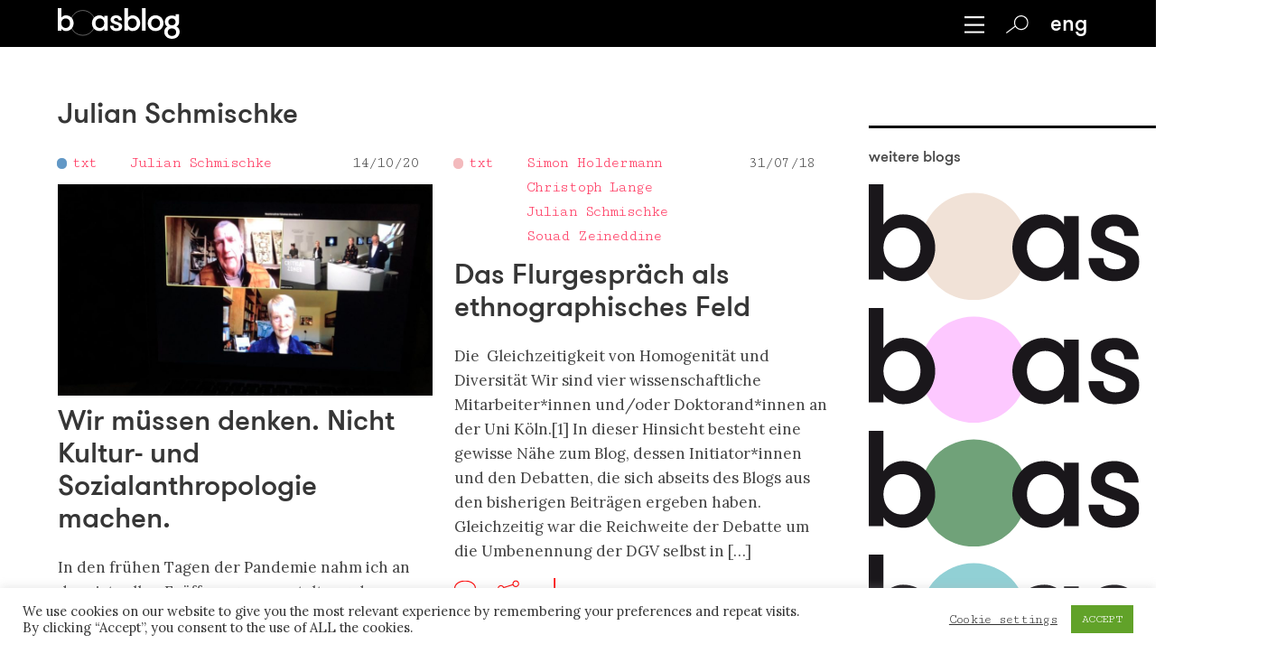

--- FILE ---
content_type: text/html; charset=UTF-8
request_url: https://boasblogs.org/de/autor/julian-schmischke/
body_size: 22592
content:
<!DOCTYPE html><html lang="de"><head><!--  Charset --><meta http-equiv="Content-type" content="text/html;charset=UTF-8" /><meta name="viewport" content="width=device-width, initial-scale=1" /><!--  Title --><title>boasblogs &raquo; Autoren &raquo; Julian Schmischke</title><!--  HTML5 Shiv --><!--[if lt IE 9]>&lt;script src=&quot;http://html5shiv.googlecode.com/svn/trunk/html5.js&quot; type=&quot;text/javascript&quot;&gt;&lt;/script&gt;<![endif]-->
<script crossorigin="anonymous" src="https://polyfill.io/v3/polyfill.min.js?features=default%2CArray.prototype.find%2CIntersectionObserver"></script><link rel="apple-touch-icon" sizes="180x180" href="/wp-content/themes/boasblogs/assets/fav/apple-touch-icon.png" /><link rel="icon" type="image/png" sizes="32x32" href="/wp-content/themes/boasblogs/assets/fav/favicon-32x32.png" /><link rel="icon" type="image/png" sizes="16x16" href="/wp-content/themes/boasblogs/assets/fav/favicon-16x16.png" /><link rel="manifest" href="/wp-content/themes/boasblogs/assets/fav/site.webmanifest" /><link rel="mask-icon" href="/wp-content/themes/boasblogs/assets/fav/safari-pinned-tab.svg" color="#194767" /><meta name="msapplication-TileColor" content="#ffffff" /><meta name="theme-color" content="#ffffff" /><link rel="apple-touch-icon" sizes="120x120" href="/wp-content/themes/boasblogs/assets/fav/apple-touch-icon.png" /><link rel="icon" type="image/png" sizes="32x32" href="/wp-content/themes/boasblogs/assets/fav/favicon-32x32.png" /><link rel="icon" type="image/png" sizes="16x16" href="/wp-content/themes/boasblogs/assets/fav/favicon-16x16.png" /><link rel="manifest" href="/wp-content/themes/boasblogs/assets/fav/site.webmanifest" /><link rel="mask-icon" href="/wp-content/themes/boasblogs/assets/fav/safari-pinned-tab.svg" color="#5bbad5" /><meta name="msapplication-TileColor" content="#da532c" /><meta name="theme-color" content="#ffffff" /><meta property="og:title" content="Boasblogs • " /><meta property="og:description" content="Die boasblogs sind eine Serie von themenbezogenen Blogs, die sich sich zum Ziel gesetzt haben, aktuelle Themen rund um die ethnologischen Wissenschaften aufzugreifen, diese durch einen weiten Kreis von Beiträger*innen in ihrer Kontroversität zu diskutieren und dabei nach der öffentlichen Rolle..." /><meta property="og:image" content="https://boasblogs.org/wp-content/uploads/2023/09/boas_logo_black_social_share.jpg" /><meta property="og:url" content="https://boasblogs.org/de/fieldworkmeetscrisis/wir-mussen-denken/" /><meta property="og:site_name" content="Boasblogs" /><meta property="og:type" content="article" /><meta name="twitter:card" content="summary_large_image" /><meta name="twitter:site" content="Boasblogs" /><meta name="twitter:title" content="Boasblogs • " /><meta name="twitter:description" content="Die boasblogs sind eine Serie von themenbezogenen Blogs, die sich sich zum Ziel gesetzt haben, aktuelle Themen rund um die ethnologischen Wissenschaften aufzugreifen, diese durch einen weiten Kreis von Beiträger*innen in ihrer Kontroversität zu diskutieren und dabei nach der öffentlichen Rolle..." /><meta name="twitter:image" content="https://boasblogs.org/wp-content/uploads/2023/09/boas_logo_black_social_share.jpg" /><link rel="stylesheet" type="text/css" href="//cdnjs.cloudflare.com/ajax/libs/cookieconsent2/3.1.0/cookieconsent.min.css" media="screen" /><link rel="stylesheet" type="text/css" href="//cdnjs.cloudflare.com/ajax/libs/font-awesome/5.9.0/css/all.min.css" media="screen" /><meta name='robots' content='max-image-preview:large' />
<link rel='dns-prefetch' href='//cdnjs.cloudflare.com' />
<link rel='dns-prefetch' href='//maxcdn.bootstrapcdn.com' />
<link rel="alternate" type="application/rss+xml" title="boasblogs &raquo; Julian Schmischke Autor Feed" href="https://boasblogs.org/de/autor/julian-schmischke/feed/" />
<style id='wp-img-auto-sizes-contain-inline-css' type='text/css'>
img:is([sizes=auto i],[sizes^="auto," i]){contain-intrinsic-size:3000px 1500px}
/*# sourceURL=wp-img-auto-sizes-contain-inline-css */
</style>
<style id='wp-emoji-styles-inline-css' type='text/css'>

	img.wp-smiley, img.emoji {
		display: inline !important;
		border: none !important;
		box-shadow: none !important;
		height: 1em !important;
		width: 1em !important;
		margin: 0 0.07em !important;
		vertical-align: -0.1em !important;
		background: none !important;
		padding: 0 !important;
	}
/*# sourceURL=wp-emoji-styles-inline-css */
</style>
<link rel='stylesheet' id='wp-block-library-css' href='https://boasblogs.org/wp-includes/css/dist/block-library/style.min.css?ver=6.9' type='text/css' media='all' />
<style id='global-styles-inline-css' type='text/css'>
:root{--wp--preset--aspect-ratio--square: 1;--wp--preset--aspect-ratio--4-3: 4/3;--wp--preset--aspect-ratio--3-4: 3/4;--wp--preset--aspect-ratio--3-2: 3/2;--wp--preset--aspect-ratio--2-3: 2/3;--wp--preset--aspect-ratio--16-9: 16/9;--wp--preset--aspect-ratio--9-16: 9/16;--wp--preset--color--black: #000000;--wp--preset--color--cyan-bluish-gray: #abb8c3;--wp--preset--color--white: #ffffff;--wp--preset--color--pale-pink: #f78da7;--wp--preset--color--vivid-red: #cf2e2e;--wp--preset--color--luminous-vivid-orange: #ff6900;--wp--preset--color--luminous-vivid-amber: #fcb900;--wp--preset--color--light-green-cyan: #7bdcb5;--wp--preset--color--vivid-green-cyan: #00d084;--wp--preset--color--pale-cyan-blue: #8ed1fc;--wp--preset--color--vivid-cyan-blue: #0693e3;--wp--preset--color--vivid-purple: #9b51e0;--wp--preset--gradient--vivid-cyan-blue-to-vivid-purple: linear-gradient(135deg,rgb(6,147,227) 0%,rgb(155,81,224) 100%);--wp--preset--gradient--light-green-cyan-to-vivid-green-cyan: linear-gradient(135deg,rgb(122,220,180) 0%,rgb(0,208,130) 100%);--wp--preset--gradient--luminous-vivid-amber-to-luminous-vivid-orange: linear-gradient(135deg,rgb(252,185,0) 0%,rgb(255,105,0) 100%);--wp--preset--gradient--luminous-vivid-orange-to-vivid-red: linear-gradient(135deg,rgb(255,105,0) 0%,rgb(207,46,46) 100%);--wp--preset--gradient--very-light-gray-to-cyan-bluish-gray: linear-gradient(135deg,rgb(238,238,238) 0%,rgb(169,184,195) 100%);--wp--preset--gradient--cool-to-warm-spectrum: linear-gradient(135deg,rgb(74,234,220) 0%,rgb(151,120,209) 20%,rgb(207,42,186) 40%,rgb(238,44,130) 60%,rgb(251,105,98) 80%,rgb(254,248,76) 100%);--wp--preset--gradient--blush-light-purple: linear-gradient(135deg,rgb(255,206,236) 0%,rgb(152,150,240) 100%);--wp--preset--gradient--blush-bordeaux: linear-gradient(135deg,rgb(254,205,165) 0%,rgb(254,45,45) 50%,rgb(107,0,62) 100%);--wp--preset--gradient--luminous-dusk: linear-gradient(135deg,rgb(255,203,112) 0%,rgb(199,81,192) 50%,rgb(65,88,208) 100%);--wp--preset--gradient--pale-ocean: linear-gradient(135deg,rgb(255,245,203) 0%,rgb(182,227,212) 50%,rgb(51,167,181) 100%);--wp--preset--gradient--electric-grass: linear-gradient(135deg,rgb(202,248,128) 0%,rgb(113,206,126) 100%);--wp--preset--gradient--midnight: linear-gradient(135deg,rgb(2,3,129) 0%,rgb(40,116,252) 100%);--wp--preset--font-size--small: 13px;--wp--preset--font-size--medium: 20px;--wp--preset--font-size--large: 36px;--wp--preset--font-size--x-large: 42px;--wp--preset--spacing--20: 0.44rem;--wp--preset--spacing--30: 0.67rem;--wp--preset--spacing--40: 1rem;--wp--preset--spacing--50: 1.5rem;--wp--preset--spacing--60: 2.25rem;--wp--preset--spacing--70: 3.38rem;--wp--preset--spacing--80: 5.06rem;--wp--preset--shadow--natural: 6px 6px 9px rgba(0, 0, 0, 0.2);--wp--preset--shadow--deep: 12px 12px 50px rgba(0, 0, 0, 0.4);--wp--preset--shadow--sharp: 6px 6px 0px rgba(0, 0, 0, 0.2);--wp--preset--shadow--outlined: 6px 6px 0px -3px rgb(255, 255, 255), 6px 6px rgb(0, 0, 0);--wp--preset--shadow--crisp: 6px 6px 0px rgb(0, 0, 0);}:where(.is-layout-flex){gap: 0.5em;}:where(.is-layout-grid){gap: 0.5em;}body .is-layout-flex{display: flex;}.is-layout-flex{flex-wrap: wrap;align-items: center;}.is-layout-flex > :is(*, div){margin: 0;}body .is-layout-grid{display: grid;}.is-layout-grid > :is(*, div){margin: 0;}:where(.wp-block-columns.is-layout-flex){gap: 2em;}:where(.wp-block-columns.is-layout-grid){gap: 2em;}:where(.wp-block-post-template.is-layout-flex){gap: 1.25em;}:where(.wp-block-post-template.is-layout-grid){gap: 1.25em;}.has-black-color{color: var(--wp--preset--color--black) !important;}.has-cyan-bluish-gray-color{color: var(--wp--preset--color--cyan-bluish-gray) !important;}.has-white-color{color: var(--wp--preset--color--white) !important;}.has-pale-pink-color{color: var(--wp--preset--color--pale-pink) !important;}.has-vivid-red-color{color: var(--wp--preset--color--vivid-red) !important;}.has-luminous-vivid-orange-color{color: var(--wp--preset--color--luminous-vivid-orange) !important;}.has-luminous-vivid-amber-color{color: var(--wp--preset--color--luminous-vivid-amber) !important;}.has-light-green-cyan-color{color: var(--wp--preset--color--light-green-cyan) !important;}.has-vivid-green-cyan-color{color: var(--wp--preset--color--vivid-green-cyan) !important;}.has-pale-cyan-blue-color{color: var(--wp--preset--color--pale-cyan-blue) !important;}.has-vivid-cyan-blue-color{color: var(--wp--preset--color--vivid-cyan-blue) !important;}.has-vivid-purple-color{color: var(--wp--preset--color--vivid-purple) !important;}.has-black-background-color{background-color: var(--wp--preset--color--black) !important;}.has-cyan-bluish-gray-background-color{background-color: var(--wp--preset--color--cyan-bluish-gray) !important;}.has-white-background-color{background-color: var(--wp--preset--color--white) !important;}.has-pale-pink-background-color{background-color: var(--wp--preset--color--pale-pink) !important;}.has-vivid-red-background-color{background-color: var(--wp--preset--color--vivid-red) !important;}.has-luminous-vivid-orange-background-color{background-color: var(--wp--preset--color--luminous-vivid-orange) !important;}.has-luminous-vivid-amber-background-color{background-color: var(--wp--preset--color--luminous-vivid-amber) !important;}.has-light-green-cyan-background-color{background-color: var(--wp--preset--color--light-green-cyan) !important;}.has-vivid-green-cyan-background-color{background-color: var(--wp--preset--color--vivid-green-cyan) !important;}.has-pale-cyan-blue-background-color{background-color: var(--wp--preset--color--pale-cyan-blue) !important;}.has-vivid-cyan-blue-background-color{background-color: var(--wp--preset--color--vivid-cyan-blue) !important;}.has-vivid-purple-background-color{background-color: var(--wp--preset--color--vivid-purple) !important;}.has-black-border-color{border-color: var(--wp--preset--color--black) !important;}.has-cyan-bluish-gray-border-color{border-color: var(--wp--preset--color--cyan-bluish-gray) !important;}.has-white-border-color{border-color: var(--wp--preset--color--white) !important;}.has-pale-pink-border-color{border-color: var(--wp--preset--color--pale-pink) !important;}.has-vivid-red-border-color{border-color: var(--wp--preset--color--vivid-red) !important;}.has-luminous-vivid-orange-border-color{border-color: var(--wp--preset--color--luminous-vivid-orange) !important;}.has-luminous-vivid-amber-border-color{border-color: var(--wp--preset--color--luminous-vivid-amber) !important;}.has-light-green-cyan-border-color{border-color: var(--wp--preset--color--light-green-cyan) !important;}.has-vivid-green-cyan-border-color{border-color: var(--wp--preset--color--vivid-green-cyan) !important;}.has-pale-cyan-blue-border-color{border-color: var(--wp--preset--color--pale-cyan-blue) !important;}.has-vivid-cyan-blue-border-color{border-color: var(--wp--preset--color--vivid-cyan-blue) !important;}.has-vivid-purple-border-color{border-color: var(--wp--preset--color--vivid-purple) !important;}.has-vivid-cyan-blue-to-vivid-purple-gradient-background{background: var(--wp--preset--gradient--vivid-cyan-blue-to-vivid-purple) !important;}.has-light-green-cyan-to-vivid-green-cyan-gradient-background{background: var(--wp--preset--gradient--light-green-cyan-to-vivid-green-cyan) !important;}.has-luminous-vivid-amber-to-luminous-vivid-orange-gradient-background{background: var(--wp--preset--gradient--luminous-vivid-amber-to-luminous-vivid-orange) !important;}.has-luminous-vivid-orange-to-vivid-red-gradient-background{background: var(--wp--preset--gradient--luminous-vivid-orange-to-vivid-red) !important;}.has-very-light-gray-to-cyan-bluish-gray-gradient-background{background: var(--wp--preset--gradient--very-light-gray-to-cyan-bluish-gray) !important;}.has-cool-to-warm-spectrum-gradient-background{background: var(--wp--preset--gradient--cool-to-warm-spectrum) !important;}.has-blush-light-purple-gradient-background{background: var(--wp--preset--gradient--blush-light-purple) !important;}.has-blush-bordeaux-gradient-background{background: var(--wp--preset--gradient--blush-bordeaux) !important;}.has-luminous-dusk-gradient-background{background: var(--wp--preset--gradient--luminous-dusk) !important;}.has-pale-ocean-gradient-background{background: var(--wp--preset--gradient--pale-ocean) !important;}.has-electric-grass-gradient-background{background: var(--wp--preset--gradient--electric-grass) !important;}.has-midnight-gradient-background{background: var(--wp--preset--gradient--midnight) !important;}.has-small-font-size{font-size: var(--wp--preset--font-size--small) !important;}.has-medium-font-size{font-size: var(--wp--preset--font-size--medium) !important;}.has-large-font-size{font-size: var(--wp--preset--font-size--large) !important;}.has-x-large-font-size{font-size: var(--wp--preset--font-size--x-large) !important;}
/*# sourceURL=global-styles-inline-css */
</style>

<style id='classic-theme-styles-inline-css' type='text/css'>
/*! This file is auto-generated */
.wp-block-button__link{color:#fff;background-color:#32373c;border-radius:9999px;box-shadow:none;text-decoration:none;padding:calc(.667em + 2px) calc(1.333em + 2px);font-size:1.125em}.wp-block-file__button{background:#32373c;color:#fff;text-decoration:none}
/*# sourceURL=/wp-includes/css/classic-themes.min.css */
</style>
<link rel='stylesheet' id='cookie-law-info-css' href='https://boasblogs.org/wp-content/plugins/cookie-law-info/legacy/public/css/cookie-law-info-public.css?ver=3.3.8' type='text/css' media='all' />
<link rel='stylesheet' id='cookie-law-info-gdpr-css' href='https://boasblogs.org/wp-content/plugins/cookie-law-info/legacy/public/css/cookie-law-info-gdpr.css?ver=3.3.8' type='text/css' media='all' />
<link rel='stylesheet' id='screen-css' href='https://boasblogs.org/wp-content/themes/boasblogs/assets/stylesheets/screen.css?ver=6.9' type='text/css' media='all' />
<link rel='stylesheet' id='icons-css' href='https://cdnjs.cloudflare.com/ajax/libs/simple-line-icons/2.4.1/css/simple-line-icons.css?ver=6.9' type='text/css' media='all' />
<link rel='stylesheet' id='slick-css' href='https://cdnjs.cloudflare.com/ajax/libs/slick-carousel/1.9.0/slick.min.css?ver=6.9' type='text/css' media='all' />
<link rel='stylesheet' id='slick-theme-css' href='https://cdnjs.cloudflare.com/ajax/libs/slick-carousel/1.9.0/slick-theme.min.css?ver=6.9' type='text/css' media='all' />
<link rel='stylesheet' id='fancybox-css' href='https://boasblogs.org/wp-content/plugins/easy-fancybox/fancybox/1.5.4/jquery.fancybox.min.css?ver=6.9' type='text/css' media='screen' />
<link rel='stylesheet' id='font-awesome-css' href='//maxcdn.bootstrapcdn.com/font-awesome/4.3.0/css/font-awesome.min.css?ver=4.3.0' type='text/css' media='all' />
<link rel='stylesheet' id='dkpdf-frontend-css' href='https://boasblogs.org/wp-content/plugins/dk-pdf/assets/css/frontend.css?ver=1.9.6' type='text/css' media='all' />
<script type="text/javascript" src="https://boasblogs.org/wp-includes/js/jquery/jquery.min.js?ver=3.7.1" id="jquery-core-js"></script>
<script type="text/javascript" src="https://boasblogs.org/wp-includes/js/jquery/jquery-migrate.min.js?ver=3.4.1" id="jquery-migrate-js"></script>
<script type="text/javascript" id="cookie-law-info-js-extra">
/* <![CDATA[ */
var Cli_Data = {"nn_cookie_ids":[],"cookielist":[],"non_necessary_cookies":[],"ccpaEnabled":"","ccpaRegionBased":"","ccpaBarEnabled":"","strictlyEnabled":["necessary","obligatoire"],"ccpaType":"gdpr","js_blocking":"1","custom_integration":"","triggerDomRefresh":"","secure_cookies":""};
var cli_cookiebar_settings = {"animate_speed_hide":"500","animate_speed_show":"500","background":"#FFF","border":"#b1a6a6c2","border_on":"","button_1_button_colour":"#61a229","button_1_button_hover":"#4e8221","button_1_link_colour":"#fff","button_1_as_button":"1","button_1_new_win":"","button_2_button_colour":"#333","button_2_button_hover":"#292929","button_2_link_colour":"#444","button_2_as_button":"","button_2_hidebar":"","button_3_button_colour":"#3566bb","button_3_button_hover":"#2a5296","button_3_link_colour":"#fff","button_3_as_button":"1","button_3_new_win":"","button_4_button_colour":"#000","button_4_button_hover":"#000000","button_4_link_colour":"#333333","button_4_as_button":"","button_7_button_colour":"#61a229","button_7_button_hover":"#4e8221","button_7_link_colour":"#fff","button_7_as_button":"1","button_7_new_win":"","font_family":"inherit","header_fix":"","notify_animate_hide":"1","notify_animate_show":"","notify_div_id":"#cookie-law-info-bar","notify_position_horizontal":"right","notify_position_vertical":"bottom","scroll_close":"","scroll_close_reload":"","accept_close_reload":"","reject_close_reload":"","showagain_tab":"","showagain_background":"#fff","showagain_border":"#000","showagain_div_id":"#cookie-law-info-again","showagain_x_position":"100px","text":"#333333","show_once_yn":"","show_once":"10000","logging_on":"","as_popup":"","popup_overlay":"1","bar_heading_text":"","cookie_bar_as":"banner","popup_showagain_position":"bottom-right","widget_position":"left"};
var log_object = {"ajax_url":"https://boasblogs.org/wp-admin/admin-ajax.php"};
//# sourceURL=cookie-law-info-js-extra
/* ]]> */
</script>
<script type="text/javascript" src="https://boasblogs.org/wp-content/plugins/cookie-law-info/legacy/public/js/cookie-law-info-public.js?ver=3.3.8" id="cookie-law-info-js"></script>
<link rel="https://api.w.org/" href="https://boasblogs.org/de/wp-json/" /><link rel="alternate" title="JSON" type="application/json" href="https://boasblogs.org/de/wp-json/wp/v2/autor/119" /><link rel="EditURI" type="application/rsd+xml" title="RSD" href="https://boasblogs.org/xmlrpc.php?rsd" />
<meta name="generator" content="WordPress 6.9" />
<meta name="generator" content="WPML ver:4.7.0 stt:1,3;" />
		<style type="text/css" id="wp-custom-css">
			.wp-caption {
	max-width: 100%;
}

.wp-caption-text {
	font-size: 80%;
	line-height: 125%;
}		</style>
		<link rel='stylesheet' id='wpml-legacy-horizontal-list-0-css' href='https://boasblogs.org/wp-content/plugins/sitepress-multilingual-cms/templates/language-switchers/legacy-list-horizontal/style.min.css?ver=1' type='text/css' media='all' />
</head><body><div data-barba="wrapper"><div data-barba="container"><div class="archive tax-autor term-julian-schmischke term-119 wp-theme-boasblogs metaslider-plugin"><div class="extra_classes blog-boasblogs lang-de "><header class="header"><div class="mobile-menu-open is-hidden"><div class="close link"><img src="https://boasblogs.org/wp-content/uploads/2019/07/close_white.svg" class="white" /></div><div class="menu"><div class="menu-item"><a href="/">all blogs</a></div><div class="menu-item"><a href="/de/boasblogs-info/authors/">all authors</a></div><div class="menu-item"><a href="/become-an-author/">become an author</a></div><div class="menu-item"><a href="/newsletter/">newsletter</a></div><div class="menu-item"><a href="/papers/">papers</a></div><div class="menu-item"><a href="/events/">events</a></div><div class="menu-item"><a href="/de/boasblogs-info/links/">links</a></div><div class="menu-item"><a href="/boasblogs-info/imprint/">imprint</a></div><div class="menu-item"><a href="/privacy-policy/">privacy policy</a></div><div class="menu-item"><a href="/contact/">contact</a></div></div><div class="blogs-menu"><a href="/uncommoning" class="uncommoning-hide"><img src="/wp-content/themes/boasblogs/assets/images/boas_uncommoning.svg" class="black" /><img src="/wp-content/themes/boasblogs/assets/images/boas_white_uncommoning.svg" class="white" /><div class="text">Un/Commoning Anthropology</div></a><a href="/coproducingknowledge" class="coproducingknowledge-hide"><img src="/wp-content/themes/boasblogs/assets/images/boas_coproducingknowledge.svg" class="black" /><img src="/wp-content/themes/boasblogs/assets/images/boas_white_coproducingknowledge.svg" class="white" /><div class="text">Co-Producing Knowledge</div></a><a href="/dcntr" class="dcntr-hide humboldt-hide"><img src="/wp-content/themes/boasblogs/assets/images/boas_dcntr.svg" class="black" /><img src="/wp-content/themes/boasblogs/assets/images/boas_white_dcntr.svg" class="white" /><div class="text">DCNtR</div></a><a href="/decolonizinganthropology" class="decolonizinganthropology-hide"><img src="/wp-content/themes/boasblogs/assets/images/boas_decolonizinganthropology.svg" class="black" /><img src="/wp-content/themes/boasblogs/assets/images/boas_white_decolonizinganthropology.svg" class="white" /><div class="text">Decolonizing Anthropology</div></a><a href="/contestedknowledge" class="contestedknowledge-hide"><img src="/wp-content/themes/boasblogs/assets/images/boas_contestedknowledge.svg" class="black" /><img src="/wp-content/themes/boasblogs/assets/images/boas_white_contestedknowledge.svg" class="white" /><div class="text">Contested Knowledge</div></a><a href="/researchingcapitalism" class="capitalism-hide"><img src="/wp-content/themes/boasblogs/assets/images/boas_capitalism.svg" class="black" /><img src="/wp-content/themes/boasblogs/assets/images/boas_white_capitalism.svg" class="white" /><div class="text">Researching Capitalism</div></a><a href="/undoingraceandracism" class="undoingraceandracism-hide"><img src="/wp-content/themes/boasblogs/assets/images/boas_undoingraceandracism.svg" class="black" /><img src="/wp-content/themes/boasblogs/assets/images/boas_white_undoingraceandracism.svg" class="white" /><div class="text">Undoing Race and Racism</div></a><a href="/witnessingcorona" class="witnessingcorona-hide"><img src="/wp-content/themes/boasblogs/assets/images/boas_corona.svg" class="black" /><img src="/wp-content/themes/boasblogs/assets/images/boas_white_corona.svg" class="white" /><div class="text">Witnessing Corona</div></a><a href="/curarecoronadiaries" class="curarecoronadiaries-hide"><img src="/wp-content/themes/boasblogs/assets/images/boas_curare.svg" class="black" /><img src="/wp-content/themes/boasblogs/assets/images/boas_white_curare.svg" class="white" /><div class="text">Curare Corona Diaries</div></a><a href="/fieldworkmeetscrisis" class="fieldworkmeetscrisis-hide"><img src="/wp-content/themes/boasblogs/assets/images/boas_fieldworks.svg" class="black" /><img src="/wp-content/themes/boasblogs/assets/images/boas_white_fieldworks.svg" class="white" /><div class="text">Fieldwork meets crisis</div></a><a href="/detours" class="detours-hide"><img src="/wp-content/themes/boasblogs/assets/images/boas_detours.svg" class="black" /><img src="/wp-content/themes/boasblogs/assets/images/boas_white_detours.svg" class="white" /><div class="text">Universalismus auf Umwegen</div></a><a href="/endofnegotiations/" class="endofnegotiations-hide"><img src="/wp-content/themes/boasblogs/assets/images/boas_aushandlungen.svg" class="black" /><img src="/wp-content/themes/boasblogs/assets/images/boas_white_aushandlungen.svg" class="white" /><div class="text">Das Ende der Aushandlungen!?</div></a><a href="/de/warumethnologie/" class="warumethnologie-hide"><img src="/wp-content/themes/boasblogs/assets/images/boas_ethnologie.svg" class="black" /><img src="/wp-content/themes/boasblogs/assets/images/boas_white_ethnologie.svg" class="white" /><div class="text">Warum Ethnologie?</div></a><a href="/de/whatsinaname/" class="whatsinaname-hide"><img src="/wp-content/themes/boasblogs/assets/images/boas_name.svg" class="black" /><img src="/wp-content/themes/boasblogs/assets/images/boas_white_name.svg" class="white" /><div class="text">What's in a name?</div></a><a href="/de/kulturrelativismus/" class="kulturrelativismus-hide"><img src="/wp-content/themes/boasblogs/assets/images/boas_kulturrelativismus.svg" class="black" /><img src="/wp-content/themes/boasblogs/assets/images/boas_white_kulturrelativismus.svg" class="white" /><div class="text">Kulturrelativismus und Aufklärung</div></a></div></div><div class="mobile-menu mobile-logo no-bg"><div class="mobile-blog-name"><a href="/de/fieldworkmeetscrisis" class="subtitle"></a></div><div class="menu-item search"><a href="/suche/"><img src="https://boasblogs.org/wp-content/uploads/2019/07/search_white.svg" class="search white" /><img src="https://boasblogs.org/wp-content/uploads/2019/07/search_red.svg" class="search red" /></a></div><div class="menu-item mobile-lang lang">
<div class="wpml-ls-statics-shortcode_actions wpml-ls wpml-ls-legacy-list-horizontal">
	<ul><li class="wpml-ls-slot-shortcode_actions wpml-ls-item wpml-ls-item-de wpml-ls-current-language wpml-ls-first-item wpml-ls-last-item wpml-ls-item-legacy-list-horizontal">
				<a href="https://boasblogs.org/de/autor/julian-schmischke/" class="wpml-ls-link">
                    <span class="wpml-ls-native">Deutsch</span></a>
			</li></ul>
</div>
</div><div class="menu-item"><div class="mobile-menu-toggle link"><img src="https://boasblogs.org/wp-content/uploads/2019/07/burger.svg" class="black" /><img src="https://boasblogs.org/wp-content/uploads/2020/08/burger_white-1.svg" class="white" /></div></div></div><section class="section header-bg-color"><div class="container"><div class="columns is-gapless is-multiline"><div class="column is-9"><div class="head"><div class="logo"><a href="/"><img src="https://boasblogs.org/wp-content/uploads/2020/09/Logo_boasblogs_white.png" class="is-hidden-touch" /><img src="https://boasblogs.org/wp-content/uploads/2019/10/Logo_boasblog_picture_rose.png" class="is-hidden-desktop" /></a></div></div></div><div class="column is-3 subtitle"><div class="inner"><h2 class="subtitle"></h2></div></div></div><hr class="mobile-header" /></div></section><div class="navbar-and-menu"><div class="navbar menu-bg-color"><div class="container navbar-menu"><div class="navbar-start"><div class="inner op0"><a href="/" class="lh0"><img src="https://boasblogs.org/wp-content/uploads/2020/08/boasblog_white.svg" class="nav-logo white" /></a><h2 class="subtitle nav-logo-text"><a href="/boasblogs" class="subtitle"></a></h2></div>&nbsp;</div><div class="menu navbar-end"><div class="navbar-item"><span><div class="menu-toggle link"><img src="https://boasblogs.org/wp-content/uploads/2020/08/burger_white-1.svg" style="width: 22px; height: auto; transform: translateY(3px)" /></div></span></div><div class="navbar-item"><span><a href="/suche/"><img src="https://boasblogs.org/wp-content/uploads/2019/07/search_black.svg" class="search black" /><img src="https://boasblogs.org/wp-content/uploads/2019/07/search_white.svg" class="search white" /></a></span></div><div class="navbar-item lang desktop"><div class="switch"><a href="/autor/julian-schmischke/">eng</a></div></div></div></div></div><div class="menu menu-open menu-bg-color is-hidden"><div class="container"><div class="columns"><div class="column is-1"><div class="menu-close link"><img src="https://boasblogs.org/wp-content/uploads/2019/07/close_white.svg" class="white" /><img src="https://boasblogs.org/wp-content/uploads/2019/07/close_black.svg" class="black" /></div></div><div class="column is-3"><div class="menu-item"><a href="/">all blogs</a></div><div class="menu-item"><a href="/boasblogs-info/authors/">all authors</a></div><div class="menu-item"><a href="/become-an-author/"><div class="narrow">become an author</div></a></div><div class="menu-item"><a href="/newsletter/">newsletter</a></div><div class="menu-item"><a href="/papers/">papers</a></div></div><div class="column is-3"><div class="menu-item"><a href="/events/">events</a></div><div class="menu-item"><a href="/fieldworkmeetscrisis-info/links/">links</a></div><div class="menu-item"><a href="/boasblogs-info/imprint/">imprint</a></div><div class="menu-item"><a href="/privacy-policy/">privacy policy</a></div><div class="menu-item"><a href="/contact/">contact</a></div></div></div></div></div></div><div class="navbar-spacer">&nbsp;</div></header><section class="section main-content"><div class="container"><div class="columns is-fullheight"><div class="column is-9 main-view"><div class="columns"><div class="column is-12 is-10-fullhd"><h1 class="title">Julian Schmischke</h1><div class="columns is-multiline is-fullheight"><div class="post column is-6"><div class="meta columns is-gapless is-mobile"><div class="column is-2 type"><div class="blog bg fieldworkmeetscrisis">&nbsp;</div><a href="/type/?type=txt&amp;blog=fieldworkmeetscrisis">txt</a></div><div class="column is-7 authors"><a href="/autor/julian-schmischke" class="author">Julian Schmischke</a></div><div class="column is-3 date">14/10/20</div></div><a href="https://boasblogs.org/de/fieldworkmeetscrisis/wir-mussen-denken/" class="post-link"><img src="https://boasblogs.org/wp-content/uploads/2020/10/ZKM_Opening_11-920x518.jpg" /><div class="title">Wir müssen denken. Nicht Kultur- und Sozialanthropologie machen.</div><div class="excerpt">In den frühen Tagen der Pandemie nahm ich an der virtuellen Eröffnungsveranstaltung der Ausstellung Critical Zones: Horizonte einer neuen Erdpolitik des ZKMs in Karlsruhe teil. Ein Moment aus der Dokumentation ist mir seitdem in Erinnerung geblieben: Eine kurze Bemerkung Donna Haraways über Denken und Disziplinen. Und in Hinblick auf die Herbstakademie „Fieldwork meets Crisis“ scheint [&hellip;]</div><div class="post-footer"><div class="inner"><div class="comment"><a href="https://boasblogs.org/de/fieldworkmeetscrisis/wir-mussen-denken/#comments"><img src="/wp-content/uploads/2019/07/comment_red.svg" class="icon off" /><img src="/wp-content/uploads/2019/07/comment_green.svg" class="icon is-hidden on" /></a></div><div class="share"><div class="share-toggle"><img src="/wp-content/uploads/2019/07/share_red.svg" class="icon off" /><img src="/wp-content/uploads/2019/07/share_green.svg" class="icon is-hidden on" /></div><div class="social is-hidden" style="margin-right: 0.5rem;"><a href="http://www.facebook.com/sharer.php?u=https://boasblogs.org/de/fieldworkmeetscrisis/wir-mussen-denken/" target="_blank">facebook</a><span>&nbsp;&nbsp;</span><a href="http://twitter.com/share?url=https://boasblogs.org/de/fieldworkmeetscrisis/wir-mussen-denken/&amp;text=Wir müssen denken. Nicht Kultur- und Sozialanthropologie machen." target="_blank">twitter</a></div></div><div class="download"><style>.post-footer .download .pdf-download-icon {
  height: 1.5rem !important;  
  margin: 0; 
  float: none;
}</style><style>.pdf-download-icon {
  height: 17px; 
}</style><div class="pdf-download"><a href="https://boasblogs.org/de/fieldworkmeetscrisis/wir-mussen-denken/?pdf=5401" target="_blank" style="margin: 0;"><img src="/wp-content/themes/boasblogs/dkpdf/download_red.svg" class="pdf-download-icon" /></a></div></div></div></div></a><div class="mobile-more link">more</div><hr /></div><div class="post column is-6"><div class="meta columns is-gapless is-mobile"><div class="column is-2 type"><div class="blog bg whatsinaname">&nbsp;</div><a href="/type/?type=txt&amp;blog=whatsinaname">txt</a></div><div class="column is-7 authors"><a href="/autor/simon-holdermann" class="author">Simon Holdermann</a><a href="/autor/christoph-lange" class="author">Christoph Lange</a><a href="/autor/julian-schmischke" class="author">Julian Schmischke</a><a href="/autor/souad-zeineddine" class="author">Souad Zeineddine</a></div><div class="column is-3 date">31/07/18</div></div><a href="https://boasblogs.org/de/whatsinaname/das-flurgespraech-als-ethnographisches-feld/" class="post-link"><div class="title">Das Flurgespräch als ethnographisches Feld</div><div class="excerpt">Die  Gleichzeitigkeit von Homogenität und Diversität Wir sind vier wissenschaftliche Mitarbeiter*innen und/oder Doktorand*innen an der Uni Köln.[1] In dieser Hinsicht besteht eine gewisse Nähe zum Blog, dessen Initiator*innen und den Debatten, die sich abseits des Blogs aus den bisherigen Beiträgen ergeben haben. Gleichzeitig war die Reichweite der Debatte um die Umbenennung der DGV selbst in [&hellip;]</div><div class="post-footer"><div class="inner"><div class="comment"><a href="https://boasblogs.org/de/whatsinaname/das-flurgespraech-als-ethnographisches-feld/#comments"><img src="/wp-content/uploads/2019/07/comment_red.svg" class="icon off" /><img src="/wp-content/uploads/2019/07/comment_green.svg" class="icon is-hidden on" /></a></div><div class="share"><div class="share-toggle"><img src="/wp-content/uploads/2019/07/share_red.svg" class="icon off" /><img src="/wp-content/uploads/2019/07/share_green.svg" class="icon is-hidden on" /></div><div class="social is-hidden" style="margin-right: 0.5rem;"><a href="http://www.facebook.com/sharer.php?u=https://boasblogs.org/de/whatsinaname/das-flurgespraech-als-ethnographisches-feld/" target="_blank">facebook</a><span>&nbsp;&nbsp;</span><a href="http://twitter.com/share?url=https://boasblogs.org/de/whatsinaname/das-flurgespraech-als-ethnographisches-feld/&amp;text=Das Flurgespräch als ethnographisches Feld" target="_blank">twitter</a></div></div><div class="download"><style>.post-footer .download .pdf-download-icon {
  height: 1.5rem !important;  
  margin: 0; 
  float: none;
}</style><style>.pdf-download-icon {
  height: 17px; 
}</style><div class="pdf-download"><a href="https://boasblogs.org/de/whatsinaname/das-flurgespraech-als-ethnographisches-feld/?pdf=1600" target="_blank" style="margin: 0;"><img src="/wp-content/themes/boasblogs/dkpdf/download_red.svg" class="pdf-download-icon" /></a></div></div></div></div></a><div class="mobile-more link">more</div><hr /></div></div></div></div></div><aside class="column is-narrow-mobile is-fullheight is-hidden-mobile"><div class="category-menu"><span></span><span></span></div><div class="blogs-menu"><h4>weitere blogs</h4><a href="/uncommoning" class="uncommoning-hide"><img src="/wp-content/themes/boasblogs/assets/images/boas_uncommoning.svg" /><div class="text">Un/Commoning Anthropology</div></a><a href="/coproducingknowledge" class="coproducingknowledge-hide"><img src="/wp-content/themes/boasblogs/assets/images/boas_coproducingknowledge.svg" /><div class="text">Co-Producing Knowledge</div></a><a href="/dcntr" class="humboldt-hide"><img src="/wp-content/themes/boasblogs/assets/images/boas_dcntr.svg" /><div class="text">DCNtR</div></a><a href="/decolonizinganthropology" class="decolonizinganthropology-hide"><img src="/wp-content/themes/boasblogs/assets/images/boas_decolonizinganthropology.svg" /><div class="text">Decolonizing Anthropology</div></a><a href="/contestedknowledge" class="contestedknowledge-hide"><img src="/wp-content/themes/boasblogs/assets/images/boas_contestedknowledge.svg" /><div class="text">Contested Knowledge</div></a><a href="/researchingcapitalism" class="capitalism-hide"><img src="/wp-content/themes/boasblogs/assets/images/boas_capitalism.svg" /><div class="text">Researching Capitalism</div></a><a href="/undoingraceandracism" class="undoingraceandracism-hide"><img src="/wp-content/themes/boasblogs/assets/images/boas_undoingraceandracism.svg" /><div class="text">Undoing Race and Racism </div></a><a href="/witnessingcorona" class="witnessingcorona-hide"><img src="/wp-content/themes/boasblogs/assets/images/boas_corona.svg" /><div class="text">Witnessing Corona</div></a><a href="/curarecoronadiaries" class="curare-hide"><img src="/wp-content/themes/boasblogs/assets/images/boas_curare.svg" /><div class="text">Curare Corona Diaries</div></a><a href="/fieldworkmeetscrisis/" class="fieldworkmeetscrisis-hide"><img src="/wp-content/themes/boasblogs/assets/images/boas_fieldworks.svg" /><div class="text">Fieldwork meets crisis</div></a><a href="/detours/" class="detours-hide"><img src="/wp-content/themes/boasblogs/assets/images/boas_detours.svg" /><div class="text">Universalismus auf Umwegen</div></a><a href="/endofnegotiations/" class="endofnegotiations-hide"><img src="/wp-content/themes/boasblogs/assets/images/boas_aushandlungen.svg" /><div class="text">Das Ende der Aushandlungen!?</div></a><a href="/de/warumethnologie/" class="warumethnologie-hide"><img src="/wp-content/themes/boasblogs/assets/images/boas_ethnologie.svg" /><div class="text">Warum Ethnologie?</div></a><a href="/de/whatsinaname/" class="whatsinaname-hide"><img src="/wp-content/themes/boasblogs/assets/images/boas_name.svg" /><div class="text">What's in a name?</div></a><a href="/de/kulturrelativismus/" class="kulturrelativismus-hide"><img src="/wp-content/themes/boasblogs/assets/images/boas_kulturrelativismus.svg" /><div class="text">Kulturrelativismus und Aufklärung</div></a></div><div class="authors"><div class="author"><a href="/autor/nelson-adebo-abiti">Nelson Adebo Abiti</a></div><div class="author"><a href="/autor/lynn-abrahams">Lynn Abrahams</a></div><div class="author"><a href="/autor/faruzan-abulimiti">Faruzan Abulimiti</a></div><div class="author"><a href="/autor/ruth-achenbach">Ruth Achenbach</a></div><div class="author"><a href="/autor/abiti-adebo">Abiti Adebo</a></div><div class="author"><a href="/autor/saleh-seid-adem">Saleh Seid Adem</a></div><div class="author"><a href="/autor/jeremy-adler">Jeremy Adler</a></div><div class="author"><a href="/autor/kennedy-mkutu-agade">Kennedy Mkutu Agade</a></div><div class="author"><a href="/autor/achuth-ajit">Achuth Ajit</a></div><div class="author"><a href="/autor/irene-albers">Irene Albers</a></div><div class="author"><a href="/autor/pam-alldred">Pam Alldred</a></div><div class="author"><a href="/autor/tunay-altay">Tunay Altay</a></div><div class="author"><a href="/autor/anjum-alvi">Anjum Alvi</a></div><div class="author"><a href="/autor/carole-ammann">Carole Ammann</a></div><div class="author"><a href="/autor/denisha-anand">Denisha Anand</a></div><div class="author"><a href="/autor/alestine-andre">Alestine Andre</a></div><div class="author"><a href="/autor/agustina-andreoletti">Agustina Andreoletti</a></div><div class="author"><a href="/autor/anonymous">Anonymous</a></div><div class="author"><a href="/autor/paper-proposal-for-the-planned-handbook-accompanied-fieldwork-in-anthropology">Paper proposal for the planned handbook “Accompanied Fieldwork in Anthropology”</a></div><div class="author"><a href="/autor/santram-antil">Santram Antil</a></div><div class="author"><a href="/autor/christoph-antweiler">Christoph Antweiler</a></div><div class="author"><a href="/autor/amber-aranui">Amber Aranui</a></div><div class="author"><a href="/autor/lotte-arndt">Lotte Arndt</a></div><div class="author"><a href="/autor/martina-von-arx">Martina von Arx</a></div><div class="author"><a href="/autor/kader-attia">Kader Attia</a></div><div class="author"><a href="/autor/stefanie-bach">Stefanie Bach</a></div><div class="author"><a href="/autor/clarissa-bach">Clarissa Bach</a></div><div class="author"><a href="/autor/samuel-benjamin-bachmann">Samuel Benjamin Bachmann</a></div><div class="author"><a href="/autor/samuel-bachmann">Samuel Bachmann</a></div><div class="author"><a href="/autor/rokia-bamba">Rokia Bamba</a></div><div class="author"><a href="/autor/debika-banerji">Debika Banerji</a></div><div class="author"><a href="/autor/thiago-p-barbosa">Thiago P. Barbosa</a></div><div class="author"><a href="/autor/thiago-pinto-barbosa">Thiago Pinto Barbosa</a></div><div class="author"><a href="/autor/hannah-bartels">Hannah Bartels</a></div><div class="author"><a href="/autor/jan-bartsch">Jan Bartsch</a></div><div class="author"><a href="/autor/justin-michael-battin">Justin Michael Battin</a></div><div class="author"><a href="/autor/julia-baumann">Julia Baumann</a></div><div class="author"><a href="/autor/julia-nina-baumann">Julia Nina Baumann</a></div><div class="author"><a href="/autor/benjamin-baumann">Benjamin Baumann</a></div><div class="author"><a href="/autor/laura-bear">Laura Bear</a></div><div class="author"><a href="/autor/juliana-beecher">Juliana Beecher</a></div><div class="author"><a href="/autor/anne-sofie-beer">Anne Sofie Beer</a></div><div class="author"><a href="/autor/heike-behrend">Heike Behrend</a></div><div class="author"><a href="/autor/uli-beisel">Uli Beisel</a></div><div class="author"><a href="/autor/cora-bender">Cora Bender</a></div><div class="author"><a href="/autor/jonas-bens">Jonas Bens</a></div><div class="author"><a href="/autor/marina-berazategui">Marina Berazategui</a></div><div class="author"><a href="/autor/elara-bertho">Elara Bertho</a></div><div class="author"><a href="/autor/armin-bestvater">Armin Bestvater</a></div><div class="author"><a href="/autor/carla-jaimes-betancourt">Carla Jaimes Betancourt</a></div><div class="author"><a href="/autor/silke-betscher">Silke Betscher</a></div><div class="author"><a href="/autor/sarah-van-beurden">Sarah van Beurden</a></div><div class="author"><a href="/autor/simona-bianchi">Simona Bianchi</a></div><div class="author"><a href="/autor/thomas-bierschenk">Thomas Bierschenk</a></div><div class="author"><a href="/autor/meghan-bill">Meghan Bill</a></div><div class="author"><a href="/autor/melody-bishop">Melody Bishop</a></div><div class="author"><a href="/autor/samata-biswas">Samata Biswas</a></div><div class="author"><a href="/autor/johanna-di-blasi">Johanna Di Blasi</a></div><div class="author"><a href="/autor/rebecca-blome">Rebecca Blome</a></div><div class="author"><a href="/autor/curare-editorial-board">Curare Editorial Board</a></div><div class="author"><a href="/autor/gertrud-boden">Gertrud Boden</a></div><div class="author"><a href="/autor/felicity-bodenstein">Felicity Bodenstein</a></div><div class="author"><a href="/autor/manuela-bojadzijev">Manuela Bojadžijev</a></div><div class="author"><a href="/autor/cornelius-borck">Cornelius Borck</a></div><div class="author"><a href="/autor/john-borneman">John Borneman</a></div><div class="author"><a href="/autor/christina-bosbach">Christina Bosbach</a></div><div class="author"><a href="/autor/friedrich-von-bose">Friedrich von Bose</a></div><div class="author"><a href="/autor/geoffrey-c-bowker">Geoffrey C. Bowker</a></div><div class="author"><a href="/autor/lee-brando">Lee Brando</a></div><div class="author"><a href="/autor/anna-maria-brandstetter">Anna-Maria Brandstetter</a></div><div class="author"><a href="/autor/susanne-brandtstadter">Susanne Brandtstädter</a></div><div class="author"><a href="/autor/natascha-bregy">Natascha Bregy</a></div><div class="author"><a href="/autor/julia-brekl">Julia Brekl</a></div><div class="author"><a href="/autor/chiara-bresciani">Chiara Bresciani</a></div><div class="author"><a href="/autor/lindiwe-breuer">Lindiwe Breuer</a></div><div class="author"><a href="/autor/dr-anna-brus">Dr. Anna Brus</a></div><div class="author"><a href="/autor/anna-brus">Anna Brus</a></div><div class="author"><a href="/autor/mirjam-brusius">Mirjam Brusius</a></div><div class="author"><a href="/autor/cathrine-bublatzky">Cathrine Bublatzky</a></div><div class="author"><a href="/autor/karoline-buchner">Karoline Buchner</a></div><div class="author"><a href="/autor/catherine-buckland">Catherine Buckland</a></div><div class="author"><a href="/autor/ina-tanita-burda">Ina Tanita Burda</a></div><div class="author"><a href="/autor/tim-burger">Tim Burger</a></div><div class="author"><a href="/autor/rainer-f-buschmann">Rainer F. Buschmann</a></div><div class="author"><a href="/autor/richard-busmann">Richard Bußmann</a></div><div class="author"><a href="/autor/you-kyung-byun">You-Kyung Byun</a></div><div class="author"><a href="/autor/alina-bohm">Alina Böhm</a></div><div class="author"><a href="/autor/sandra-calkins">Sandra Calkins</a></div><div class="author"><a href="/autor/rukiye-canli">Rukiye Canlı</a></div><div class="author"><a href="/autor/camilla-carabini">Camilla Carabini</a></div><div class="author"><a href="/autor/rosa-cordillera-a-castillo">Rosa Cordillera A. Castillo</a></div><div class="author"><a href="/autor/silvy-chakkalakal">Silvy Chakkalakal</a></div><div class="author"><a href="/autor/chia-jung">Chia-Jung</a></div><div class="author"><a href="/autor/victoria-phiri-chitungu">Victoria Phiri Chitungu</a></div><div class="author"><a href="/autor/liana-chua">Liana Chua</a></div><div class="author"><a href="/autor/unam-ubt-ma-research-collective">UNAM-UBT MA Research Collective</a></div><div class="author"><a href="/autor/alice-colombo">Alice Colombo</a></div><div class="author"><a href="/autor/astrid-ulloa-cubillos">Astrid Ulloa Cubillos</a></div><div class="author"><a href="/autor/amrita-datta">Amrita Datta</a></div><div class="author"><a href="/autor/ethiraj-gabriel-dattatreyan">Ethiraj Gabriel Dattatreyan</a></div><div class="author"><a href="/autor/ryan-davey">Ryan Davey</a></div><div class="author"><a href="/autor/elena-davydova">Elena Davydova</a></div><div class="author"><a href="/autor/jeanine-dagyeli">Jeanine Dağyeli</a></div><div class="author"><a href="/autor/serawit-debele">Serawit Debele</a></div><div class="author"><a href="/autor/claus-deimel">Claus Deimel</a></div><div class="author"><a href="/autor/heike-delitz">Heike Delitz</a></div><div class="author"><a href="/autor/tahir-della">Tahir Della</a></div><div class="author"><a href="/autor/carl-deusen">Carl Deußen</a></div><div class="author"><a href="/autor/souleymane-bachir-diagne">Souleymane Bachir Diagne</a></div><div class="author"><a href="/autor/souleymane-diallo">Souleymane Diallo</a></div><div class="author"><a href="/autor/ute-dieckmann">Ute Dieckmann</a></div><div class="author"><a href="/autor/hansjoerg-dilger">Hansjörg Dilger</a></div><div class="author"><a href="/autor/dominique-dillabough-lefebvre">Dominique Dillabough-Lefebvre</a></div><div class="author"><a href="/autor/francesco-diodati">Francesco Diodati</a></div><div class="author"><a href="/autor/ibou-diop">Ibou Diop</a></div><div class="author"><a href="/autor/alexandra-ditscher">Alexandra Ditscher</a></div><div class="author"><a href="/autor/gregor-dobler">Gregor Dobler</a></div><div class="author"><a href="/autor/kristina-dohrn">Kristina Dohrn</a></div><div class="author"><a href="/autor/lamine-doumbia">Lamine Doumbia</a></div><div class="author"><a href="/autor/anja-dreschke">Anja Dreschke</a></div><div class="author"><a href="/autor/heike-drotbohm">Heike Drotbohm</a></div><div class="author"><a href="/autor/andrea-bravo-diaz">Andrea Bravo Díaz</a></div><div class="author"><a href="/autor/nicola-dorrbecker">Nicola Dörrbecker</a></div><div class="author"><a href="/autor/knut-ebeling">Knut Ebeling</a></div><div class="author"><a href="/autor/elizabeth-edwards">Elizabeth Edwards</a></div><div class="author"><a href="/autor/moritz-ege">Moritz Ege</a></div><div class="author"><a href="/autor/claudia-eggart">Claudia Eggart</a></div><div class="author"><a href="/autor/christian-ehrbacher">Christian Ehrbacher</a></div><div class="author"><a href="/autor/sina-emde">Sina Emde</a></div><div class="author"><a href="/autor/moritz-engel">Moritz Engel</a></div><div class="author"><a href="/autor/maribeth-erb">Maribeth Erb</a></div><div class="author"><a href="/autor/christian-erbacher">Christian Erbacher</a></div><div class="author"><a href="/autor/maria-florencia-blanco-esmoris">María Florencia Blanco Esmoris</a></div><div class="author"><a href="/autor/mercedes-figueroa-espejo">Mercedes Figueroa Espejo</a></div><div class="author"><a href="/autor/gertrude-aba-mansah-eyifa-dzidzienyo">Gertrude Aba Mansah Eyifa-Dzidzienyo</a></div><div class="author"><a href="/autor/morris-fabbri">Morris Fabbri</a></div><div class="author"><a href="/autor/leonor-faber-jonker">Leonor Faber-Jonker</a></div><div class="author"><a href="/autor/annamaria-fantauzzi">Annamaria Fantauzzi</a></div><div class="author"><a href="/autor/franziska-fay">Franziska Fay</a></div><div class="author"><a href="/autor/christian-feest">Christian Feest</a></div><div class="author"><a href="/autor/anujah-fernando">Anujah Fernando</a></div><div class="author"><a href="/autor/ella-finney">Ella Finney</a></div><div class="author"><a href="/autor/callum-fisher">Callum Fisher</a></div><div class="author"><a href="/autor/sarah-fletcher">Sarah Fletcher</a></div><div class="author"><a href="/autor/mareile-flitsch">Mareile Flitsch</a></div><div class="author"><a href="/autor/tjova-r-n-fololindo">Tjova R. N. Fololindo</a></div><div class="author"><a href="/autor/richard-tsogang-fossi">Richard Tsogang Fossi</a></div><div class="author"><a href="/autor/german-lost-art-foundation">German Lost Art Foundation</a></div><div class="author"><a href="/autor/nick-j-fox">Nick J Fox</a></div><div class="author"><a href="/autor/joshua-friedrich">Joshua Friedrich</a></div><div class="author"><a href="/autor/sarah-fruendt">Sarah Fründt</a></div><div class="author"><a href="/autor/larissa-diana-fuhrmann">Larissa-Diana Fuhrmann</a></div><div class="author"><a href="/autor/katharina-funk">Katharina Funk</a></div><div class="author"><a href="/autor/larissa-foerster">Larissa Förster</a></div><div class="author"><a href="/autor/rania-gaafar">Rania Gaafar</a></div><div class="author"><a href="/autor/somrita-urni-ganguly">Somrita Urni Ganguly</a></div><div class="author"><a href="/autor/tobias-gaschler">Tobias Gaschler</a></div><div class="author"><a href="/autor/dawid-gawaseb">Dawid Gawaseb</a></div><div class="author"><a href="/autor/katja-geisenhainer">Katja Geisenhainer</a></div><div class="author"><a href="/autor/rachel-genn">Rachel Genn</a></div><div class="author"><a href="/autor/ekabali-ghosh">Ekabali Ghosh</a></div><div class="author"><a href="/autor/magnus-gielge">Magnus Gielge</a></div><div class="author"><a href="/autor/sebastian-giesmann">Sebastian Gießmann</a></div><div class="author"><a href="/autor/andre-gingrich">Andre Gingrich</a></div><div class="author"><a href="/autor/felix-girke">Felix Girke</a></div><div class="author"><a href="/autor/philipp-goll">Philipp Goll</a></div><div class="author"><a href="/autor/giorgia-govi">Giorgia Govi</a></div><div class="author"><a href="/autor/amelie-greefe">Amelie Greefe</a></div><div class="author"><a href="/autor/david-greven">David Greven</a></div><div class="author"><a href="/autor/carmen-grimm">Carmen Grimm</a></div><div class="author"><a href="/autor/gesa-grimme">Gesa Grimme</a></div><div class="author"><a href="/autor/matthias-de-groof">Matthias De Groof</a></div><div class="author"><a href="/autor/kristina-grosmann">Kristina Großmann</a></div><div class="author"><a href="/autor/tamara-gupper">Tamara Gupper</a></div><div class="author"><a href="/autor/goodman-gwasira">Goodman Gwasira</a></div><div class="author"><a href="/autor/mirco-gopfert">Mirco Göpfert</a></div><div class="author"><a href="/autor/sezer-idil-gogus">Sezer İdil Göğüş</a></div><div class="author"><a href="/autor/j-otto-habeck">J. Otto Habeck</a></div><div class="author"><a href="/autor/marcus-hahn">Marcus Hahn</a></div><div class="author"><a href="/autor/dieter-haller">Dieter Haller</a></div><div class="author"><a href="/autor/djibril-i-m-handuleh">Djibril I.M Handuleh</a></div><div class="author"><a href="/autor/chris-hann">Chris Hann</a></div><div class="author"><a href="/autor/monica-hanna">Monica Hanna</a></div><div class="author"><a href="/autor/matthias-harbeck">Matthias Harbeck</a></div><div class="author"><a href="/autor/alexander-harder">Alexander Harder</a></div><div class="author"><a href="/autor/m-harper-harrington">M Harper Harrington</a></div><div class="author"><a href="/autor/lilli-hasche">Lilli Hasche</a></div><div class="author"><a href="/autor/rainer-hatoum">Rainer Hatoum</a></div><div class="author"><a href="/autor/julia-haugaard">Julia Haugaard</a></div><div class="author"><a href="/autor/gareth-haysom">Gareth Haysom</a></div><div class="author"><a href="/autor/julia-has">Julia Haß</a></div><div class="author"><a href="/autor/johanna-hefel">Johanna Hefel</a></div><div class="author"><a href="/autor/kathleen-heft">Kathleen Heft</a></div><div class="author"><a href="/autor/jan-heidtmann">Jan Heidtmann</a></div><div class="author"><a href="/autor/mareike-heller">Mareike Heller</a></div><div class="author"><a href="/autor/thomas-hensel">Thomas Hensel</a></div><div class="author"><a href="/autor/friederike-hesselmann">Friederike Hesselmann</a></div><div class="author"><a href="/autor/desiree-hetzel">Desirée Hetzel</a></div><div class="author"><a href="/autor/dan-hicks">Dan Hicks</a></div><div class="author"><a href="/autor/nemesia-hijos">Nemesia Hijós</a></div><div class="author"><a href="/autor/irene-hilden">Irene Hilden</a></div><div class="author"><a href="/autor/gil-hizi">Gil Hizi</a></div><div class="author"><a href="/autor/karen-ho">Karen Ho</a></div><div class="author"><a href="/autor/marie-hoffmann">Marie Hoffmann</a></div><div class="author"><a href="/autor/bert-hoffmann">Bert Hoffmann</a></div><div class="author"><a href="/autor/simon-holdermann">Simon Holdermann</a></div><div class="author"><a href="/autor/claudia-howald">Claudia Howald</a></div><div class="author"><a href="/autor/sydney-howe">Sydney Howe</a></div><div class="author"><a href="/autor/melody-howse">Melody Howse</a></div><div class="author"><a href="/autor/zuzana-hrdlickova">Zuzana Hrdličková</a></div><div class="author"><a href="/autor/geoffrey-hughes">Geoffrey Hughes</a></div><div class="author"><a href="/autor/brandaan-huigen">Brandaan Huigen</a></div><div class="author"><a href="/autor/regina-hoefer">Regina Höfer</a></div><div class="author"><a href="/autor/richard-holzl">Richard Hölzl</a></div><div class="author"><a href="/autor/rembert-huser">Rembert Hüser</a></div><div class="author"><a href="/autor/sabine-imeri">Sabine Imeri</a></div><div class="author"><a href="/autor/joseph-imorde">Joseph Imorde</a></div><div class="author"><a href="/autor/paola-ivanov">Paola Ivanov</a></div><div class="author"><a href="/autor/ziga-podgornik-jakil">Ziga Podgornik Jakil</a></div><div class="author"><a href="/autor/lea-elisa-jakob">Lea-Elisa Jakob</a></div><div class="author"><a href="/autor/zainabu-jallo">Zainabu Jallo</a></div><div class="author"><a href="/autor/alexandra-james">Alexandra James</a></div><div class="author"><a href="/autor/chia-jung-jao">Chia-Jung Jao</a></div><div class="author"><a href="/autor/jao">Jao</a></div><div class="author"><a href="/autor/saskia-jaschek">Saskia Jaschek</a></div><div class="author"><a href="/autor/jiri">Jiri</a></div><div class="author"><a href="/autor/erica-p-jones">Erica P. Jones</a></div><div class="author"><a href="/autor/steffi-de-jong">Steffi de Jong</a></div><div class="author"><a href="/autor/amanda-jousset">Amanda Jousset</a></div><div class="author"><a href="/autor/monica-juneja">Monica Juneja</a></div><div class="author"><a href="/autor/lucas-justino">Lucas Justino</a></div><div class="author"><a href="/autor/daniel-jakli">Daniel Jákli</a></div><div class="author"><a href="/autor/claudia-juergens">Claudia Jürgens</a></div><div class="author"><a href="/autor/vanessa-juettner">Vanessa Jüttner</a></div><div class="author"><a href="/autor/hannah-k">Hannah K.</a></div><div class="author"><a href="/autor/punny-kabir">Punny Kabir</a></div><div class="author"><a href="/autor/kabocanyo">Kabocanyo</a></div><div class="author"><a href="/autor/charlotte-kaiser">Charlotte Kaiser</a></div><div class="author"><a href="/autor/elke-kamm">Elke Kamm</a></div><div class="author"><a href="/autor/gregor-kanitz">Gregor Kanitz</a></div><div class="author"><a href="/autor/can-kapcik">Can Kapcik</a></div><div class="author"><a href="/autor/yagmur-karakis">Yagmur Karakis</a></div><div class="author"><a href="/autor/emmanuel-kasarherou">Emmanuel Kasarhérou</a></div><div class="author"><a href="/autor/wandile-kasibe">Wandile Kasibe</a></div><div class="author"><a href="/autor/bernd-kasparek">Bernd Kasparek</a></div><div class="author"><a href="/autor/christian-kassung">Christian Kassung</a></div><div class="author"><a href="/autor/amelie-katczynski">Amelie Katczynski</a></div><div class="author"><a href="/autor/janina-kehr">Janina Kehr</a></div><div class="author"><a href="/autor/eva-kirmes">Eva Kirmes</a></div><div class="author"><a href="/autor/thomas-kirsch">Thomas Kirsch</a></div><div class="author"><a href="/autor/christopher-klapperich">Christopher Klapperich</a></div><div class="author"><a href="/autor/aaron-klinger">Aaron Klinger</a></div><div class="author"><a href="/autor/sinah-theres-klos">Sinah Theres Kloß</a></div><div class="author"><a href="/autor/joachim-knab">Joachim Knab</a></div><div class="author"><a href="/autor/michi-knecht">Michi Knecht</a></div><div class="author"><a href="/autor/julia-koch-tshirangwana">Julia Koch-Tshirangwana</a></div><div class="author"><a href="/autor/edited-by-julia-koch-tshirangwana">edited by Julia Koch-Tshirangwana</a></div><div class="author"><a href="/autor/karl-heinz-kohl">Karl-Heinz Kohl</a></div><div class="author"><a href="/autor/jop-koopman">Jop Koopman</a></div><div class="author"><a href="/autor/moises-kopper">Moisés Kopper</a></div><div class="author"><a href="/autor/godwin-kornes">Godwin Kornes</a></div><div class="author"><a href="/autor/albrecht-koschorke">Albrecht Koschorke</a></div><div class="author"><a href="/autor/judith-ko%cc%88nig">Judith König</a></div><div class="author"><a href="/autor/fritz-w-kramer">Fritz W. Kramer</a></div><div class="author"><a href="/autor/peter-krapp">Peter Krapp</a></div><div class="author"><a href="/autor/lars-kraume">Lars Kraume</a></div><div class="author"><a href="/autor/franz-krause">Franz Krause</a></div><div class="author"><a href="/autor/werner-kraus">Werner Krauß</a></div><div class="author"><a href="/autor/christian-kravagna">Christian Kravagna</a></div><div class="author"><a href="/autor/kira-kreft">Kira Kreft</a></div><div class="author"><a href="/autor/matthias-krings">Matthias Krings</a></div><div class="author"><a href="/autor/mario-kramer">Mario Krämer</a></div><div class="author"><a href="/autor/richard-kuba">Richard Kuba</a></div><div class="author"><a href="/autor/gerda-kuiper">Gerda Kuiper</a></div><div class="author"><a href="/autor/deutsches-zentrum-kulturgutverluste">Deutsches Zentrum Kulturgutverluste</a></div><div class="author"><a href="/autor/ingrid-kummels">Ingrid Kummels</a></div><div class="author"><a href="/autor/viola-koenig">Viola König</a></div><div class="author"><a href="/autor/klaus-peter-kopping">Klaus-Peter Köpping</a></div><div class="author"><a href="/autor/albert-kuemmel-schnur">Albert Kümmel-Schnur</a></div><div class="author"><a href="/autor/ilja-labischinski">Ilja Labischinski</a></div><div class="author"><a href="/autor/lea-lacan">Léa Lacan</a></div><div class="author"><a href="/autor/lada">Lada</a></div><div class="author"><a href="/autor/thomas-laely">Thomas Laely</a></div><div class="author"><a href="/autor/christof-lammer">Christof Lammer</a></div><div class="author"><a href="/autor/christoph-lange">Christoph Lange</a></div><div class="author"><a href="/autor/nicolas-langlitz">Nicolas Langlitz</a></div><div class="author"><a href="/autor/jasmin-lasslop">Jasmin Lasslop</a></div><div class="author"><a href="/autor/malina-lauterbach">Malina Lauterbach</a></div><div class="author"><a href="/autor/wan-wo-layir">Wan wo Layir</a></div><div class="author"><a href="/autor/catherine-j-letcher-lazo">Catherine J. Letcher Lazo</a></div><div class="author"><a href="/autor/yann-legall">Yann LeGall</a></div><div class="author"><a href="/autor/julia-lemonde">Julia LeMonde</a></div><div class="author"><a href="/autor/juhyun-lee">Juhyun Lee</a></div><div class="author"><a href="/autor/bebero-lehmann">Bebero Lehmann</a></div><div class="author"><a href="/autor/gabriela-guzman-leifsen">Gabriela Guzmán Leifsen</a></div><div class="author"><a href="/autor/felix-leikauf">Felix Leikauf</a></div><div class="author"><a href="/autor/stefan-leins">Stefan Leins</a></div><div class="author"><a href="/autor/carola-lentz">Carola Lentz</a></div><div class="author"><a href="/autor/susan-levine">Susan Levine</a></div><div class="author"><a href="/autor/mischka-lewis">Mischka Lewis</a></div><div class="author"><a href="/autor/jingyi-li">Jingyi Li</a></div><div class="author"><a href="/autor/elena-liberati">Elena Liberati</a></div><div class="author"><a href="/autor/claudia-liebelt">Claudia Liebelt</a></div><div class="author"><a href="/autor/doris-liebscher">Doris Liebscher</a></div><div class="author"><a href="/autor/lilu">Lilu</a></div><div class="author"><a href="/autor/gesa-lindemann">Gesa Lindemann</a></div><div class="author"><a href="/autor/ulrike-lindnder">Ulrike Lindnder</a></div><div class="author"><a href="/autor/ulrike-lindner">Ulrike Lindner</a></div><div class="author"><a href="/autor/emma-lou">Emma Lou</a></div><div class="author"><a href="/autor/ulrich-van-loyen">Ulrich van Loyen</a></div><div class="author"><a href="/autor/ivy-ming-lu">Ivy Ming Lu</a></div><div class="author"><a href="/autor/oliver-lueb">Oliver Lueb</a></div><div class="author"><a href="/autor/felix-lussem">Felix Lussem</a></div><div class="author"><a href="/autor/stephanie-lammert">Stephanie Lämmert</a></div><div class="author"><a href="/autor/ricardo-f-macip">Ricardo F. Macip</a></div><div class="author"><a href="/autor/dana-mahr">Dana Mahr</a></div><div class="author"><a href="/autor/elias-mai">Elias Mai</a></div><div class="author"><a href="/autor/izabella-main">Izabella Main</a></div><div class="author"><a href="/autor/jelena-malkowski">Jelena Malkowski</a></div><div class="author"><a href="/autor/francis-mampuya">Francis Mampuya</a></div><div class="author"><a href="/autor/lenore-manderson">Lenore Manderson</a></div><div class="author"><a href="/autor/anna-mann">Anna Mann</a></div><div class="author"><a href="/autor/sabine-mannitz">Sabine Mannitz</a></div><div class="author"><a href="/autor/larissa-diana-fuhrmann-sabine-mannitz">Larissa-Diana Fuhrmann &amp;amp; Sabine Mannitz</a></div><div class="author"><a href="/autor/zhiying-mao">Zhiying Mao</a></div><div class="author"><a href="/autor/marvin-marcks">Marvin Marcks</a></div><div class="author"><a href="/autor/barpougouni-mardjoua">Barpougouni Mardjoua</a></div><div class="author"><a href="/autor/gesa-marxsen">Gesa Marxsen</a></div><div class="author"><a href="/autor/dominik-mattes">Dominik Mattes</a></div><div class="author"><a href="/autor/kai-may">Kai May</a></div><div class="author"><a href="/autor/achille-mbembe">Achille Mbembe</a></div><div class="author"><a href="/autor/mary-mbewe">Mary Mbewe</a></div><div class="author"><a href="/autor/mnyaka-sururu-mboro">Mnyaka Sururu Mboro</a></div><div class="author"><a href="/autor/maike-melles">Maike Melles</a></div><div class="author"><a href="/autor/silvie-memel-kassi">Silvie Memel-Kassi</a></div><div class="author"><a href="/autor/cihan-el-mentawi">Cihan El Mentawi</a></div><div class="author"><a href="/autor/theresa-mentrup">Theresa Mentrup</a></div><div class="author"><a href="/autor/anne-menzel">Anne Menzel</a></div><div class="author"><a href="/autor/matthias-merbitz-zahradnik">Matthias Merbitz-Zahradnik</a></div><div class="author"><a href="/autor/harriet-merrow">Harriet Merrow</a></div><div class="author"><a href="/autor/david-meschede">David Meschede</a></div><div class="author"><a href="/autor/benedict-mette-starke">Benedict Mette-Starke</a></div><div class="author"><a href="/autor/christian-meyer">Christian Meyer</a></div><div class="author"><a href="/autor/birgit-meyer">Birgit Meyer</a></div><div class="author"><a href="/autor/rosa-meyer">Rosa Meyer</a></div><div class="author"><a href="/autor/frank-meyer">Frank Meyer</a></div><div class="author"><a href="/autor/stefanie-michels">Stefanie Michels</a></div><div class="author"><a href="/autor/ivo-misur">Ivo Mišur</a></div><div class="author"><a href="/autor/karen-mogendorff">Karen Mogendorff</a></div><div class="author"><a href="/autor/bina-e-mohn">Bina E. Mohn</a></div><div class="author"><a href="/autor/joaquin-molina">Joaquin Molina</a></div><div class="author"><a href="/autor/a-valentina-moraru">A. Valentina Moraru</a></div><div class="author"><a href="/autor/rosalind-c-morris">Rosalind C. Morris</a></div><div class="author"><a href="/autor/sabrina-moura">Sabrina Moura</a></div><div class="author"><a href="/autor/michelle-moyd">Michelle Moyd</a></div><div class="author"><a href="/autor/andrea-muehlebach">Andrea Muehlebach</a></div><div class="author"><a href="/autor/bernard-mueller">Bernard Mueller</a></div><div class="author"><a href="/autor/bernard-muller">Bernard Muller</a></div><div class="author"><a href="/autor/martina-madaula-munt">Martina Madaula Munt</a></div><div class="author"><a href="/autor/bachyt-muratbayeva">Bachyt Muratbayeva</a></div><div class="author"><a href="/autor/elnazir-mustafa">Elnazir Mustafa</a></div><div class="author"><a href="/autor/nina-montmann">Nina Möntmann</a></div><div class="author"><a href="/autor/maximilian-muller">Maximilian Müller</a></div><div class="author"><a href="/autor/mayely-muller">Mayely Müller</a></div><div class="author"><a href="/autor/lars-mueller">Lars Müller</a></div><div class="author"><a href="/autor/mark-muenzel">Mark Münzel</a></div><div class="author"><a href="/autor/nadja-naemi">Nadja Naemi</a></div><div class="author"><a href="/autor/ndeshi-namupala">Ndeshi Namupala</a></div><div class="author"><a href="/autor/peter-narh">Peter Narh</a></div><div class="author"><a href="/autor/joana-nascimento">Joana Nascimento</a></div><div class="author"><a href="/autor/el-hadji-malick-ndiaye">El Hadji Malick Ndiaye</a></div><div class="author"><a href="/autor/sabelo-ndlovu-gatsheni">Sabelo Ndlovu-Gatsheni</a></div><div class="author"><a href="/autor/nelson">Nelson</a></div><div class="author"><a href="/autor/jacob-nerenberg">Jacob Nerenberg</a></div><div class="author"><a href="/autor/rainer-neu">Rainer Neu</a></div><div class="author"><a href="/autor/eino-n-ngesheya">Eino N. Ngesheya</a></div><div class="author"><a href="/autor/minh-nguyen">Minh Nguyen</a></div><div class="author"><a href="/autor/sarah-nimfuhr">Sarah Nimführ</a></div><div class="author"><a href="/autor/anja-nitz">Anja Nitz</a></div><div class="author"><a href="/autor/karoline-noack">Karoline Noack</a></div><div class="author"><a href="/autor/ixy-noever">Ixy Noever</a></div><div class="author"><a href="/autor/anna-ixy-noever">Anna Ixy Noever</a></div><div class="author"><a href="/autor/larissa-schulte-nordholt">Larissa Schulte Nordholt</a></div><div class="author"><a href="/autor/vaida-norvilaite">Vaida Norvilaite</a></div><div class="author"><a href="/autor/egor-novikov">Egor Novikov</a></div><div class="author"><a href="/autor/egor-novikow">Egor Novikow</a></div><div class="author"><a href="/autor/katharina-nowak">Katharina Nowak</a></div><div class="author"><a href="/autor/konstanze-nguessan">Konstanze N’Guessan</a></div><div class="author"><a href="/autor/elsadig-omda">Elsadig Omda</a></div><div class="author"><a href="/autor/elsadiq-omda">Elsadiq Omda</a></div><div class="author"><a href="/autor/omer">Omer</a></div><div class="author"><a href="/autor/kwame-opoku">Kwame Opoku</a></div><div class="author"><a href="/autor/kwame-tua-opoku">Kwame Tua Opoku</a></div><div class="author"><a href="/autor/michael-oppitz">Michael Oppitz</a></div><div class="author"><a href="/autor/margareta-von-oswald">Margareta von Oswald</a></div><div class="author"><a href="/autor/laura-otto">Laura Otto</a></div><div class="author"><a href="/autor/coral-obrian">Coral O’Brian</a></div><div class="author"><a href="/autor/mother-p">Mother P.</a></div><div class="author"><a href="/autor/christos-panagiotopoulos">Christos Panagiotopoulos</a></div><div class="author"><a href="/autor/sung-joon-park">Sung Joon Park</a></div><div class="author"><a href="/autor/arno-pascht">Arno Pascht</a></div><div class="author"><a href="/autor/agnieszka-pasieka">Agnieszka Pasieka</a></div><div class="author"><a href="/autor/tita-letizia-patriarca">tita (Letizia Patriarca)</a></div><div class="author"><a href="/autor/antony-pattathu">Antony Pattathu</a></div><div class="author"><a href="/autor/johannes-passmann">Johannes Paßmann</a></div><div class="author"><a href="/autor/h-glenn-penny">H. Glenn Penny</a></div><div class="author"><a href="/autor/klara-perle">Klara Perle</a></div><div class="author"><a href="/autor/stefanie-peter">Stefanie Peter</a></div><div class="author"><a href="/autor/carlo-peters">Carlo Peters</a></div><div class="author"><a href="/autor/joanna-pfaff-czarnecka">Joanna Pfaff-Czarnecka</a></div><div class="author"><a href="/autor/von-simone-pfeifer">Von Simone Pfeifer</a></div><div class="author"><a href="/autor/simone-pfeifer">Simone Pfeifer</a></div><div class="author"><a href="/autor/visisya-pinthongvijayakul">Visisya Pinthongvijayakul</a></div><div class="author"><a href="/autor/frederic-ponten">Frederic Ponten</a></div><div class="author"><a href="/autor/martin-porr">Martin Porr</a></div><div class="author"><a href="/autor/anita-von-poser">Anita von Poser</a></div><div class="author"><a href="/autor/jorg-potthast">Jörg Potthast</a></div><div class="author"><a href="/autor/maria-paula-prates">Maria Paula Prates</a></div><div class="author"><a href="/autor/ulrike-prinz">Ulrike Prinz</a></div><div class="author"><a href="/autor/piyush-pushkar">Piyush Pushkar</a></div><div class="author"><a href="/autor/leander-poehls">Leander Pöhls</a></div><div class="author"><a href="/autor/antje-quast">Antje Quast</a></div><div class="author"><a href="/autor/krisztina-racz">Krisztina Racz</a></div><div class="author"><a href="/autor/kim-radestock">Kim Radestock</a></div><div class="author"><a href="/autor/malgorzata-rajtar">Małgorzata Rajtar</a></div><div class="author"><a href="/autor/anna-lisa-ramella">Anna Lisa Ramella</a></div><div class="author"><a href="/autor/matthew-randall">Matthew Randall</a></div><div class="author"><a href="/autor/shalini-randeria">Shalini Randeria</a></div><div class="author"><a href="/autor/ursula-rao">Ursula Rao</a></div><div class="author"><a href="/autor/hannes-rassmann">Hannes Rassmann</a></div><div class="author"><a href="/autor/ciraj-rassool">Ciraj Rassool</a></div><div class="author"><a href="/autor/naomi-rattunde">Naomi Rattunde</a></div><div class="author"><a href="/autor/yose-gre-reenders">Yosé-Gré Reenders</a></div><div class="author"><a href="/autor/marleen-reichgelt">Marleen Reichgelt</a></div><div class="author"><a href="/autor/eugenie-reidy">Eugenie Reidy</a></div><div class="author"><a href="/autor/thomas-reinhardt">Thomas Reinhardt</a></div><div class="author"><a href="/autor/hannah-maria-reupert">Hannah Maria Reupert</a></div><div class="author"><a href="/autor/katja-rieck">Katja Rieck</a></div><div class="author"><a href="/autor/felix-riedel">Felix Riedel</a></div><div class="author"><a href="/autor/christoph-rippe">Christoph Rippe</a></div><div class="author"><a href="/autor/susan-mossman-riva">Susan Mossman Riva</a></div><div class="author"><a href="/autor/facundo-rivarola">Facundo Rivarola</a></div><div class="author"><a href="/autor/geger-riyanto">Geger Riyanto</a></div><div class="author"><a href="/autor/michaela-rizzolli">Michaela Rizzolli</a></div><div class="author"><a href="/autor/verena-rodatus">Verena Rodatus</a></div><div class="author"><a href="/autor/emmanuel-rogge">Emmanuel Rogge</a></div><div class="author"><a href="/autor/kristin-rogghe">Kristin Rogghe</a></div><div class="author"><a href="/autor/julian-rohrhuber">Julian Rohrhuber</a></div><div class="author"><a href="/autor/rosta">Rosta</a></div><div class="author"><a href="/autor/richard-rottenburg">Richard Rottenburg</a></div><div class="author"><a href="/autor/jenny-garcia-ruales">Jenny García Ruales</a></div><div class="author"><a href="/autor/june-rubis">June Rubis</a></div><div class="author"><a href="/autor/clara-roehrig">Clara Röhrig</a></div><div class="author"><a href="/autor/clara-sophie-roehrig">Clara Sophie Röhrig</a></div><div class="author"><a href="/autor/birgitt-roettger-roessler">Birgitt Röttger-Rössler</a></div><div class="author"><a href="/autor/mahardhika-sjamsoeoed-sadjad">Mahardhika Sjamsoe’oed Sadjad</a></div><div class="author"><a href="/autor/panitda-saiyarod">Panitda Saiyarod</a></div><div class="author"><a href="/autor/naomi-salbert">Naomi Salbert</a></div><div class="author"><a href="/autor/artemis-saleh">Artemis Saleh</a></div><div class="author"><a href="/autor/andrew-sanchez">Andrew Sanchez</a></div><div class="author"><a href="/autor/felwine-sarr">Felwine Sarr</a></div><div class="author"><a href="/autor/benedicte-savoy">Bénédicte Savoy</a></div><div class="author"><a href="/autor/gabriele-schabacher">Gabriele Schabacher</a></div><div class="author"><a href="/autor/lars-michael-schacht">Lars-Michael Schacht</a></div><div class="author"><a href="/autor/julia-schafmeister">Julia Schafmeister</a></div><div class="author"><a href="/autor/schamma-schahadat">Schamma Schahadat</a></div><div class="author"><a href="/autor/thomas-schestag">Thomas Schestag</a></div><div class="author"><a href="/autor/michael-schetsche">Michael Schetsche</a></div><div class="author"><a href="/autor/lena-schick">Lena Schick</a></div><div class="author"><a href="/autor/werner-schiffauer">Werner Schiffauer</a></div><div class="author"><a href="/autor/pascale-schild">Pascale Schild</a></div><div class="author"><a href="/autor/christian-schirmer">Christian Schirmer</a></div><div class="author"><a href="/autor/mario-schmidt">Mario Schmidt</a></div><div class="author"><a href="/autor/bettina-schmidt">Bettina Schmidt</a></div><div class="author"><a href="/autor/julian-schmischke">Julian Schmischke</a></div><div class="author"><a href="/autor/max-schnepf">Max Schnepf</a></div><div class="author"><a href="/autor/andrea-scholz">Andrea Scholz</a></div><div class="author"><a href="/autor/philipp-schorch">Philipp Schorch</a></div><div class="author"><a href="/autor/katharina-schramm">Katharina Schramm</a></div><div class="author"><a href="/autor/jannik-schritt">Jannik Schritt</a></div><div class="author"><a href="/autor/peter-schroder">Peter Schröder</a></div><div class="author"><a href="/autor/paulin-schulz">Paulin Schulz</a></div><div class="author"><a href="/autor/edda-sofie-schwarzkopf">Edda Sofie Schwarzkopf</a></div><div class="author"><a href="/autor/jana-schaefer">Jana Schäfer</a></div><div class="author"><a href="/autor/michaele-schauble">Michaele Schäuble</a></div><div class="author"><a href="/autor/erhard-schuettpelz">Erhard Schüttpelz</a></div><div class="author"><a href="/autor/tim-schutz">Tim Schütz</a></div><div class="author"><a href="/autor/sven-schuetze">Sven Schütze</a></div><div class="author"><a href="/autor/anna-seiderer">Anna Seiderer</a></div><div class="author"><a href="/autor/nasima-selim">Nasima Selim</a></div><div class="author"><a href="/autor/giustina-selvelli-butkovic">Giustina Selvelli-Butkovič</a></div><div class="author"><a href="/autor/mim-workshop-series">MiM Workshop Series</a></div><div class="author"><a href="/autor/yusuf-serunkuma">Yusuf Serunkuma</a></div><div class="author"><a href="/autor/mihir-sharma">Mihir Sharma</a></div><div class="author"><a href="/autor/nitzan-shoshan">Nitzan Shoshan</a></div><div class="author"><a href="/autor/folarin-shyllon">Folarin Shyllon</a></div><div class="author"><a href="/autor/laura-siebert">Laura Siebert</a></div><div class="author"><a href="/autor/inga-janina-sievert">Inga Janina Sievert</a></div><div class="author"><a href="/autor/bansoa-sigam">Bansoa Sigam</a></div><div class="author"><a href="/autor/valence-valerian-meriki-silayo">Valence Valerian Meriki Silayo</a></div><div class="author"><a href="/autor/inga-scharf-da-silva">Inga Scharf da Silva</a></div><div class="author"><a href="/autor/catarina-simao">Catarina Simão</a></div><div class="author"><a href="/autor/david-e-hoydis-geb-sittler">David E. Hoydis (geb. Sittler)</a></div><div class="author"><a href="/autor/johanna-louise-skovsende">Johanna Louise Skovsende</a></div><div class="author"><a href="/autor/artemis-skrepeti">Artemis Skrepeti</a></div><div class="author"><a href="/autor/nanette-snoep">Nanette Snoep</a></div><div class="author"><a href="/autor/mariana-arjona-soberon">Mariana Arjona Soberón</a></div><div class="author"><a href="/autor/jagat-sohail">Jagat Sohail</a></div><div class="author"><a href="/autor/katrin-sowa">Katrin Sowa</a></div><div class="author"><a href="/autor/guido-sprenger">Guido Sprenger</a></div><div class="author"><a href="/autor/sabrina-stallone">Sabrina Stallone</a></div><div class="author"><a href="/autor/georg-stanitzek">Georg Stanitzek</a></div><div class="author"><a href="/autor/jonathan-staut">Jonathan Staut</a></div><div class="author"><a href="/autor/annette-steffny">Annette Steffny</a></div><div class="author"><a href="/autor/eva-steinberger">Eva Steinberger</a></div><div class="author"><a href="/autor/george-steinmetz">George Steinmetz</a></div><div class="author"><a href="/autor/georg-steinmetz">Georg Steinmetz</a></div><div class="author"><a href="/autor/alice-stevenson">Alice Stevenson</a></div><div class="author"><a href="/autor/susan-stockwell">Susan Stockwell</a></div><div class="author"><a href="/autor/thomas-stodulka">Thomas Stodulka</a></div><div class="author"><a href="/autor/holger-stoecker">Holger Stoecker</a></div><div class="author"><a href="/autor/bernhard-streck">Bernhard Streck</a></div><div class="author"><a href="/autor/andreas-streinzer">Andreas Streinzer</a></div><div class="author"><a href="/autor/moritz-strickert">Moritz Strickert</a></div><div class="author"><a href="/autor/z-s-strother">Z. S. Strother</a></div><div class="author"><a href="/autor/zoe-s-strother">Zoë S. Strother</a></div><div class="author"><a href="/autor/patricia-sanger">Patricia Sänger</a></div><div class="author"><a href="/autor/martin-sokefeld">Martin Sökefeld</a></div><div class="author"><a href="/autor/adela-taleb">Adela Taleb</a></div><div class="author"><a href="/autor/drissa-tangara">Drissa Tangara</a></div><div class="author"><a href="/autor/rajner-tatz">Rajner Tatz</a></div><div class="author"><a href="/autor/judit-tavakoli">Judit Tavakoli</a></div><div class="author"><a href="/autor/curare-editorial-team">Curare Editorial Team</a></div><div class="author"><a href="/autor/witnessing-corona-editorial-team">Witnessing Corona Editorial Team</a></div><div class="author"><a href="/autor/curare-corona-editorial-team">Curare Corona Editorial Team</a></div><div class="author"><a href="/autor/nomazulu-thata">Nomazulu Thata</a></div><div class="author"><a href="/autor/amir-theilhaber">Amir Theilhaber</a></div><div class="author"><a href="/autor/cheyenne-thiel">Cheyenne Thiel</a></div><div class="author"><a href="/autor/tristan-thielmann">Tristan Thielmann</a></div><div class="author"><a href="/autor/andre-thiemann">André Thiemann</a></div><div class="author"><a href="/autor/nicholas-thomas">Nicholas Thomas</a></div><div class="author"><a href="/autor/judit-tavakoli-sophia-thubauville">Judit Tavakoli &amp;amp; Sophia Thubauville</a></div><div class="author"><a href="/autor/sophia-thubauville">Sophia Thubauville</a></div><div class="author"><a href="/autor/laura-thurmann">Laura Thurmann</a></div><div class="author"><a href="/autor/paul-tichmann">Paul Tichmann</a></div><div class="author"><a href="/autor/janneke-tiegna">Janneke Tiegna</a></div><div class="author"><a href="/autor/novia-tirta-rahayu-tijaja">Novia Tirta Rahayu Tijaja</a></div><div class="author"><a href="/autor/barthelemy-toguo">Barthélémy Toguo</a></div><div class="author"><a href="/autor/magnus-treiber">Magnus Treiber</a></div><div class="author"><a href="/autor/anna-lowenhaupt-tsing">Anna Lowenhaupt Tsing</a></div><div class="author"><a href="/autor/elcin-turan">Elçin Turan</a></div><div class="author"><a href="/autor/sahana-udupa">Sahana Udupa</a></div><div class="author"><a href="/autor/felix-uhl">Felix Uhl</a></div><div class="author"><a href="/autor/natasha-janzen-ulbricht">Natasha Janzen Ulbricht</a></div><div class="author"><a href="/autor/olga-usachova">Olga Usachova</a></div><div class="author"><a href="/autor/luisa-valentini">Luísa Valentini</a></div><div class="author"><a href="/autor/hauke-peter-vehrs">Hauke Peter Vehrs</a></div><div class="author"><a href="/autor/han-f-vermeulen">Han F. Vermeulen</a></div><div class="author"><a href="/autor/markus-verne">Markus Verne</a></div><div class="author"><a href="/autor/helen-verran">Helen Verran</a></div><div class="author"><a href="/autor/dominika-vetter">Dominika Vetter</a></div><div class="author"><a href="/autor/eliana-otta-vildoso">Eliana Otta Vildoso</a></div><div class="author"><a href="/autor/quyen-vo">Quyên Vo</a></div><div class="author"><a href="/autor/stephane-voell">Stéphane Voell</a></div><div class="author"><a href="/autor/matthew-vollgraff">Matthew Vollgraff</a></div><div class="author"><a href="/autor/theresa-vollweiter">Theresa Vollweiter</a></div><div class="author"><a href="/autor/ehler-voss">Ehler Voss</a></div><div class="author"><a href="/autor/laurent-vedrine">Laurent Védrine</a></div><div class="author"><a href="/autor/grace-w">Grace W.</a></div><div class="author"><a href="/autor/a-hobbe-walker">A. Hobbe Walker</a></div><div class="author"><a href="/autor/christian-weber">Christian Weber</a></div><div class="author"><a href="/autor/cordula-weisskoeppel">Cordula Weißköppel</a></div><div class="author"><a href="/autor/david-wengrow">David Wengrow</a></div><div class="author"><a href="/autor/tobias-werron">Tobias Werron</a></div><div class="author"><a href="/autor/nicole-weydmann">Nicole Weydmann</a></div><div class="author"><a href="/autor/catherine-whittaker">Catherine Whittaker</a></div><div class="author"><a href="/autor/thomas-widlok">Thomas Widlok</a></div><div class="author"><a href="/autor/sara-wiederkehr">Sara Wiederkehr</a></div><div class="author"><a href="/autor/patrick-wielowiejski">Patrick Wielowiejski</a></div><div class="author"><a href="/autor/jutta-wiesemann">Jutta Wiesemann</a></div><div class="author"><a href="/autor/edda-willamowski">Edda Willamowski</a></div><div class="author"><a href="/autor/frances-williams">Frances Williams</a></div><div class="author"><a href="/autor/natalie-wind">Natalie Wind</a></div><div class="author"><a href="/autor/isa-winter">Isa Winter</a></div><div class="author"><a href="/autor/anna-witeska-mlynarczyk">Anna Witeska-Młynarczyk</a></div><div class="author"><a href="/autor/alice-wonder">Alice Wonder</a></div><div class="author"><a href="/autor/alexandra-wrbka">Alexandra Wrbka</a></div><div class="author"><a href="/autor/volker-wulf">Volker Wulf</a></div><div class="author"><a href="/autor/xuxa">Xuxa</a></div><div class="author"><a href="/autor/sylvia-yanagisako">Sylvia Yanagisako</a></div><div class="author"><a href="/autor/huajing-yang">Huajing Yang</a></div><div class="author"><a href="/autor/friedemann-yi-neumann">Friedemann Yi-Neumann</a></div><div class="author"><a href="/autor/karim-zafer">Karim Zafer</a></div><div class="author"><a href="/autor/eduardo-zanella">Eduardo Zanella</a></div><div class="author"><a href="/autor/andrei-zavadski">Andrei Zavadski</a></div><div class="author"><a href="/autor/philipp-zehmisch">Philipp Zehmisch</a></div><div class="author"><a href="/autor/souad-zeineddine">Souad Zeineddine</a></div><div class="author"><a href="/autor/olaf-zenker">Olaf Zenker</a></div><div class="author"><a href="/autor/sonia-yuhui-zhang">Sonia Yuhui Zhang</a></div><div class="author"><a href="/autor/mengyi-zhang">Mengyi Zhang</a></div><div class="author"><a href="/autor/lu-zhang">Lu Zhang</a></div><div class="author"><a href="/autor/yifan-zhang">Yifan Zhang</a></div><div class="author"><a href="/autor/qian-zhu">Qian Zhu</a></div><div class="author"><a href="/autor/yanyin-zi">Yanyin Zi</a></div><div class="author"><a href="/autor/martin-zillinger">Martin Zillinger</a></div><div class="author"><a href="/autor/prof-dr-martin-zillinger">Prof. Dr. Martin Zillinger</a></div><div class="author"><a href="/autor/hanns-zischler">Hanns Zischler</a></div><div class="author"><a href="/autor/tyler-zoanni">Tyler Zoanni</a></div><div class="author"><a href="/autor/oleg-zurmuhlen">Oleg Zurmühlen</a></div><div class="author"><a href="/autor/dcntr-collective">DCNtR collective</a></div><div class="author"><a href="/autor/event">event</a></div><div class="author"><a href="/autor/cp-https-boasblogs-org-uncommoning-accompanied-research-gaa-working-group-family-in-the-field-handbook-project-accompanied-fieldwork-in-anthropology">cp. https://boasblogs.org/uncommoning/accompanied-research/gaa-working-group-family-in-the-field-handbook-project-accompanied-fieldwork-in-anthropology/</a></div><div class="author"><a href="/autor/cecilie-vindal-odegaard">Cecilie Vindal Ødegaard</a></div></div></aside></div></div></section><footer id="footer"><div class="container"><div class="item"><a href="/boasblogs-info/imprint/">imprint</a></div><div class="item"><a href="/privacy-policy/">privacy policy</a></div><div class="item"><a href="/newsletter/">newsletter</a></div><div class="item"><a href="https://www.facebook.com/boasblogs/" target="_blank"><img src="/wp-content/themes/boasblogs/assets/images/fb.png" /></a></div><div class="item"><a href="https://x.com/boasblogs" target="_blank"><img src="/wp-content/themes/boasblogs/assets/images/x.svg" /></a></div><div class="item"><a href="https://mastodon.social/@boasblogs" target="_blank"><img src="/wp-content/themes/boasblogs/assets/images/mastodon.svg" /></a></div></div></footer><div id="backtotop"><img src="/wp-content/uploads/2019/09/backtotop.svg"></div></div></div></div><script>(function(i,s,o,g,r,a,m){i['GoogleAnalyticsObject']=r;i[r]=i[r]||function(){
(i[r].q=i[r].q||[]).push(arguments)},i[r].l=1*new Date();a=s.createElement(o),
m=s.getElementsByTagName(o)[0];a.async=1;a.src=g;m.parentNode.insertBefore(a,m)
})(window,document,'script','https://www.google-analytics.com/analytics.js','ga');
ga('create', 'UA-143853999-1', 'auto');
ga('send', 'pageview');
console.log('GA send pageview');
</script><script type="speculationrules">
{"prefetch":[{"source":"document","where":{"and":[{"href_matches":"/de/*"},{"not":{"href_matches":["/wp-*.php","/wp-admin/*","/wp-content/uploads/*","/wp-content/*","/wp-content/plugins/*","/wp-content/themes/boasblogs/*","/de/*\\?(.+)"]}},{"not":{"selector_matches":"a[rel~=\"nofollow\"]"}},{"not":{"selector_matches":".no-prefetch, .no-prefetch a"}}]},"eagerness":"conservative"}]}
</script>
<!--googleoff: all--><div id="cookie-law-info-bar" data-nosnippet="true"><span><div class="cli-bar-container cli-style-v2"><div class="cli-bar-message">We use cookies on our website to give you the most relevant experience by remembering your preferences and repeat visits. By clicking “Accept”, you consent to the use of ALL the cookies.</div><div class="cli-bar-btn_container"><a role='button' class="cli_settings_button" style="margin:0px 10px 0px 5px">Cookie settings</a><a role='button' data-cli_action="accept" id="cookie_action_close_header" class="medium cli-plugin-button cli-plugin-main-button cookie_action_close_header cli_action_button wt-cli-accept-btn">ACCEPT</a></div></div></span></div><div id="cookie-law-info-again" data-nosnippet="true"><span id="cookie_hdr_showagain">Privacy &amp; Cookies Policy</span></div><div class="cli-modal" data-nosnippet="true" id="cliSettingsPopup" tabindex="-1" role="dialog" aria-labelledby="cliSettingsPopup" aria-hidden="true">
  <div class="cli-modal-dialog" role="document">
	<div class="cli-modal-content cli-bar-popup">
		  <button type="button" class="cli-modal-close" id="cliModalClose">
			<svg class="" viewBox="0 0 24 24"><path d="M19 6.41l-1.41-1.41-5.59 5.59-5.59-5.59-1.41 1.41 5.59 5.59-5.59 5.59 1.41 1.41 5.59-5.59 5.59 5.59 1.41-1.41-5.59-5.59z"></path><path d="M0 0h24v24h-24z" fill="none"></path></svg>
			<span class="wt-cli-sr-only">Schließen</span>
		  </button>
		  <div class="cli-modal-body">
			<div class="cli-container-fluid cli-tab-container">
	<div class="cli-row">
		<div class="cli-col-12 cli-align-items-stretch cli-px-0">
			<div class="cli-privacy-overview">
				<h4>Privacy Overview</h4>				<div class="cli-privacy-content">
					<div class="cli-privacy-content-text">This website uses cookies to improve your experience while you navigate through the website. Out of these cookies, the cookies that are categorized as necessary are stored on your browser as they are essential for the working of basic functionalities of the website. We also use third-party cookies that help us analyze and understand how you use this website. These cookies will be stored in your browser only with your consent. You also have the option to opt-out of these cookies. But opting out of some of these cookies may have an effect on your browsing experience.</div>
				</div>
				<a class="cli-privacy-readmore" aria-label="Mehr anzeigen" role="button" data-readmore-text="Mehr anzeigen" data-readless-text="Weniger anzeigen"></a>			</div>
		</div>
		<div class="cli-col-12 cli-align-items-stretch cli-px-0 cli-tab-section-container">
												<div class="cli-tab-section">
						<div class="cli-tab-header">
							<a role="button" tabindex="0" class="cli-nav-link cli-settings-mobile" data-target="necessary" data-toggle="cli-toggle-tab">
								Necessary							</a>
															<div class="wt-cli-necessary-checkbox">
									<input type="checkbox" class="cli-user-preference-checkbox"  id="wt-cli-checkbox-necessary" data-id="checkbox-necessary" checked="checked"  />
									<label class="form-check-label" for="wt-cli-checkbox-necessary">Necessary</label>
								</div>
								<span class="cli-necessary-caption">immer aktiv</span>
													</div>
						<div class="cli-tab-content">
							<div class="cli-tab-pane cli-fade" data-id="necessary">
								<div class="wt-cli-cookie-description">
									Necessary cookies are absolutely essential for the website to function properly. This category only includes cookies that ensures basic functionalities and security features of the website. These cookies do not store any personal information.								</div>
							</div>
						</div>
					</div>
																		</div>
	</div>
</div>
		  </div>
		  <div class="cli-modal-footer">
			<div class="wt-cli-element cli-container-fluid cli-tab-container">
				<div class="cli-row">
					<div class="cli-col-12 cli-align-items-stretch cli-px-0">
						<div class="cli-tab-footer wt-cli-privacy-overview-actions">
						
															<a id="wt-cli-privacy-save-btn" role="button" tabindex="0" data-cli-action="accept" class="wt-cli-privacy-btn cli_setting_save_button wt-cli-privacy-accept-btn cli-btn">SPEICHERN &amp; AKZEPTIEREN</a>
													</div>
						
					</div>
				</div>
			</div>
		</div>
	</div>
  </div>
</div>
<div class="cli-modal-backdrop cli-fade cli-settings-overlay"></div>
<div class="cli-modal-backdrop cli-fade cli-popupbar-overlay"></div>
<!--googleon: all--><script type="text/javascript" id="disqus_count-js-extra">
/* <![CDATA[ */
var countVars = {"disqusShortname":"boasblogs"};
//# sourceURL=disqus_count-js-extra
/* ]]> */
</script>
<script type="text/javascript" src="https://boasblogs.org/wp-content/plugins/disqus-comment-system/public/js/comment_count.js?ver=3.1.3" id="disqus_count-js"></script>
<script type="text/javascript" src="https://boasblogs.org/wp-content/plugins/dk-pdf/assets/js/frontend.js?ver=1.9.6" id="dkpdf-frontend-js"></script>
<script type="text/javascript" src="https://cdnjs.cloudflare.com/ajax/libs/slick-carousel/1.9.0/slick.min.js?ver=6.9" id="slick-js"></script>
<script type="text/javascript" src="https://boasblogs.org/wp-content/themes/boasblogs/assets/javascripts/application.js?ver=6.9" id="application-js"></script>
<script type="text/javascript" src="https://boasblogs.org/wp-content/plugins/easy-fancybox/vendor/purify.min.js?ver=6.9" id="fancybox-purify-js"></script>
<script type="text/javascript" id="jquery-fancybox-js-extra">
/* <![CDATA[ */
var efb_i18n = {"close":"Close","next":"Next","prev":"Previous","startSlideshow":"Start slideshow","toggleSize":"Toggle size"};
//# sourceURL=jquery-fancybox-js-extra
/* ]]> */
</script>
<script type="text/javascript" src="https://boasblogs.org/wp-content/plugins/easy-fancybox/fancybox/1.5.4/jquery.fancybox.min.js?ver=6.9" id="jquery-fancybox-js"></script>
<script type="text/javascript" id="jquery-fancybox-js-after">
/* <![CDATA[ */
var fb_timeout, fb_opts={'autoScale':true,'showCloseButton':true,'margin':20,'pixelRatio':'false','centerOnScroll':false,'enableEscapeButton':true,'overlayShow':true,'hideOnOverlayClick':true,'minVpHeight':320,'disableCoreLightbox':'true','enableBlockControls':'true','fancybox_openBlockControls':'true' };
if(typeof easy_fancybox_handler==='undefined'){
var easy_fancybox_handler=function(){
jQuery([".nolightbox","a.wp-block-file__button","a.pin-it-button","a[href*='pinterest.com\/pin\/create']","a[href*='facebook.com\/share']","a[href*='twitter.com\/share']"].join(',')).addClass('nofancybox');
jQuery('a.fancybox-close').on('click',function(e){e.preventDefault();jQuery.fancybox.close()});
/* Inline */
jQuery('a.fancybox-inline,area.fancybox-inline,.fancybox-inline>a').each(function(){jQuery(this).fancybox(jQuery.extend(true,{},fb_opts,{'type':'inline','autoDimensions':true,'scrolling':'no','easingIn':'easeOutBack','easingOut':'easeInBack','opacity':false,'hideOnContentClick':false,'titleShow':false}))});
};};
jQuery(easy_fancybox_handler);jQuery(document).on('post-load',easy_fancybox_handler);

//# sourceURL=jquery-fancybox-js-after
/* ]]> */
</script>
<script id="wp-emoji-settings" type="application/json">
{"baseUrl":"https://s.w.org/images/core/emoji/17.0.2/72x72/","ext":".png","svgUrl":"https://s.w.org/images/core/emoji/17.0.2/svg/","svgExt":".svg","source":{"concatemoji":"https://boasblogs.org/wp-includes/js/wp-emoji-release.min.js?ver=6.9"}}
</script>
<script type="module">
/* <![CDATA[ */
/*! This file is auto-generated */
const a=JSON.parse(document.getElementById("wp-emoji-settings").textContent),o=(window._wpemojiSettings=a,"wpEmojiSettingsSupports"),s=["flag","emoji"];function i(e){try{var t={supportTests:e,timestamp:(new Date).valueOf()};sessionStorage.setItem(o,JSON.stringify(t))}catch(e){}}function c(e,t,n){e.clearRect(0,0,e.canvas.width,e.canvas.height),e.fillText(t,0,0);t=new Uint32Array(e.getImageData(0,0,e.canvas.width,e.canvas.height).data);e.clearRect(0,0,e.canvas.width,e.canvas.height),e.fillText(n,0,0);const a=new Uint32Array(e.getImageData(0,0,e.canvas.width,e.canvas.height).data);return t.every((e,t)=>e===a[t])}function p(e,t){e.clearRect(0,0,e.canvas.width,e.canvas.height),e.fillText(t,0,0);var n=e.getImageData(16,16,1,1);for(let e=0;e<n.data.length;e++)if(0!==n.data[e])return!1;return!0}function u(e,t,n,a){switch(t){case"flag":return n(e,"\ud83c\udff3\ufe0f\u200d\u26a7\ufe0f","\ud83c\udff3\ufe0f\u200b\u26a7\ufe0f")?!1:!n(e,"\ud83c\udde8\ud83c\uddf6","\ud83c\udde8\u200b\ud83c\uddf6")&&!n(e,"\ud83c\udff4\udb40\udc67\udb40\udc62\udb40\udc65\udb40\udc6e\udb40\udc67\udb40\udc7f","\ud83c\udff4\u200b\udb40\udc67\u200b\udb40\udc62\u200b\udb40\udc65\u200b\udb40\udc6e\u200b\udb40\udc67\u200b\udb40\udc7f");case"emoji":return!a(e,"\ud83e\u1fac8")}return!1}function f(e,t,n,a){let r;const o=(r="undefined"!=typeof WorkerGlobalScope&&self instanceof WorkerGlobalScope?new OffscreenCanvas(300,150):document.createElement("canvas")).getContext("2d",{willReadFrequently:!0}),s=(o.textBaseline="top",o.font="600 32px Arial",{});return e.forEach(e=>{s[e]=t(o,e,n,a)}),s}function r(e){var t=document.createElement("script");t.src=e,t.defer=!0,document.head.appendChild(t)}a.supports={everything:!0,everythingExceptFlag:!0},new Promise(t=>{let n=function(){try{var e=JSON.parse(sessionStorage.getItem(o));if("object"==typeof e&&"number"==typeof e.timestamp&&(new Date).valueOf()<e.timestamp+604800&&"object"==typeof e.supportTests)return e.supportTests}catch(e){}return null}();if(!n){if("undefined"!=typeof Worker&&"undefined"!=typeof OffscreenCanvas&&"undefined"!=typeof URL&&URL.createObjectURL&&"undefined"!=typeof Blob)try{var e="postMessage("+f.toString()+"("+[JSON.stringify(s),u.toString(),c.toString(),p.toString()].join(",")+"));",a=new Blob([e],{type:"text/javascript"});const r=new Worker(URL.createObjectURL(a),{name:"wpTestEmojiSupports"});return void(r.onmessage=e=>{i(n=e.data),r.terminate(),t(n)})}catch(e){}i(n=f(s,u,c,p))}t(n)}).then(e=>{for(const n in e)a.supports[n]=e[n],a.supports.everything=a.supports.everything&&a.supports[n],"flag"!==n&&(a.supports.everythingExceptFlag=a.supports.everythingExceptFlag&&a.supports[n]);var t;a.supports.everythingExceptFlag=a.supports.everythingExceptFlag&&!a.supports.flag,a.supports.everything||((t=a.source||{}).concatemoji?r(t.concatemoji):t.wpemoji&&t.twemoji&&(r(t.twemoji),r(t.wpemoji)))});
//# sourceURL=https://boasblogs.org/wp-includes/js/wp-emoji-loader.min.js
/* ]]> */
</script>
</body></html>

--- FILE ---
content_type: text/plain
request_url: https://www.google-analytics.com/j/collect?v=1&_v=j102&a=1643402266&t=pageview&_s=1&dl=https%3A%2F%2Fboasblogs.org%2Fde%2Fautor%2Fjulian-schmischke%2F&ul=en-us%40posix&dt=boasblogs%20%C2%BB%20Autoren%20%C2%BB%20Julian%20Schmischke&sr=1280x720&vp=1280x720&_u=IEBAAEABAAAAACAAI~&jid=1655082632&gjid=1457883307&cid=634887612.1769028298&tid=UA-143853999-1&_gid=1225828333.1769028298&_r=1&_slc=1&z=1278504369
body_size: -450
content:
2,cG-2M88QYW9ZK

--- FILE ---
content_type: image/svg+xml
request_url: https://boasblogs.org/wp-content/uploads/2019/07/search_red.svg
body_size: 914
content:
<?xml version="1.0" encoding="utf-8"?>
<!-- Generator: Adobe Illustrator 16.0.0, SVG Export Plug-In . SVG Version: 6.00 Build 0)  -->
<!DOCTYPE svg PUBLIC "-//W3C//DTD SVG 1.1//EN" "http://www.w3.org/Graphics/SVG/1.1/DTD/svg11.dtd">
<svg version="1.1" id="Ebene_1" xmlns="http://www.w3.org/2000/svg" xmlns:xlink="http://www.w3.org/1999/xlink" x="0px" y="0px"
	 width="120px" height="95px" viewBox="0 0 120 95" enable-background="new 0 0 120 95" xml:space="preserve">
<path fill="#FF0000" d="M81.343,0C60.166,0,42.937,17.229,42.937,38.405c0,6.179,1.475,12.016,4.079,17.193L0,90.162l3.371,4.584
	l46.587-34.247c6.959,9.857,18.43,16.313,31.386,16.313c21.179,0,38.404-17.23,38.404-38.409C119.747,17.229,102.521,0,81.343,0z
	 M81.343,71.122c-18.038,0-32.717-14.679-32.717-32.718c0-18.039,14.679-32.715,32.717-32.715c18.041,0,32.718,14.676,32.718,32.715
	C114.061,56.443,99.384,71.122,81.343,71.122z"/>
</svg>


--- FILE ---
content_type: image/svg+xml
request_url: https://boasblogs.org/wp-content/uploads/2019/07/share_red.svg
body_size: 1516
content:
<?xml version="1.0" encoding="utf-8"?>
<!-- Generator: Adobe Illustrator 16.0.0, SVG Export Plug-In . SVG Version: 6.00 Build 0)  -->
<!DOCTYPE svg PUBLIC "-//W3C//DTD SVG 1.1//EN" "http://www.w3.org/Graphics/SVG/1.1/DTD/svg11.dtd">
<svg version="1.1" id="Ebene_1" xmlns="http://www.w3.org/2000/svg" xmlns:xlink="http://www.w3.org/1999/xlink" x="0px" y="0px"
	 width="76.667px" height="60px" viewBox="0 0 76.667 60" enable-background="new 0 0 76.667 60" xml:space="preserve">
<path fill="#FF0000" d="M64.391,34.635c-4.649,0-8.67,2.699-10.609,6.606l-30.495-9.632c0.259-0.973,0.411-1.99,0.411-3.044
	c0-0.654-0.067-1.292-0.169-1.917l30.254-9.554c1.938,3.906,5.96,6.604,10.608,6.604c6.533,0,11.85-5.315,11.85-11.849
	C76.24,5.315,70.924,0,64.391,0S52.542,5.315,52.542,11.849c0,0.602,0.06,1.188,0.146,1.766l-30.297,9.567
	c-1.965-3.833-5.948-6.467-10.542-6.467C5.315,16.716,0,22.032,0,28.565c0,6.533,5.315,11.849,11.849,11.849
	c4.175,0,7.845-2.177,9.957-5.449l30.883,9.752c-0.087,0.578-0.146,1.165-0.146,1.768c0,6.533,5.315,11.849,11.849,11.849
	s11.85-5.315,11.85-11.849S70.924,34.635,64.391,34.635z M64.391,3.646c4.523,0,8.203,3.68,8.203,8.203s-3.68,8.203-8.203,8.203
	s-8.203-3.679-8.203-8.203S59.867,3.646,64.391,3.646z M11.849,36.768c-4.523,0-8.203-3.68-8.203-8.203
	c0-4.523,3.68-8.203,8.203-8.203s8.203,3.68,8.203,8.203C20.052,33.088,16.373,36.768,11.849,36.768z M64.391,54.688
	c-4.523,0-8.203-3.68-8.203-8.203s3.68-8.203,8.203-8.203s8.203,3.68,8.203,8.203S68.914,54.688,64.391,54.688z"/>
</svg>


--- FILE ---
content_type: image/svg+xml
request_url: https://boasblogs.org/wp-content/uploads/2019/07/share_green.svg
body_size: 1516
content:
<?xml version="1.0" encoding="utf-8"?>
<!-- Generator: Adobe Illustrator 16.0.0, SVG Export Plug-In . SVG Version: 6.00 Build 0)  -->
<!DOCTYPE svg PUBLIC "-//W3C//DTD SVG 1.1//EN" "http://www.w3.org/Graphics/SVG/1.1/DTD/svg11.dtd">
<svg version="1.1" id="Ebene_1" xmlns="http://www.w3.org/2000/svg" xmlns:xlink="http://www.w3.org/1999/xlink" x="0px" y="0px"
	 width="76.667px" height="60px" viewBox="0 0 76.667 60" enable-background="new 0 0 76.667 60" xml:space="preserve">
<path fill="#00DB00" d="M64.391,34.635c-4.649,0-8.67,2.699-10.609,6.606l-30.495-9.632c0.259-0.973,0.411-1.99,0.411-3.044
	c0-0.654-0.067-1.292-0.169-1.917l30.254-9.554c1.938,3.906,5.96,6.604,10.608,6.604c6.533,0,11.85-5.315,11.85-11.849
	C76.24,5.315,70.924,0,64.391,0S52.542,5.315,52.542,11.849c0,0.602,0.06,1.188,0.146,1.766l-30.297,9.567
	c-1.965-3.833-5.948-6.467-10.542-6.467C5.315,16.716,0,22.032,0,28.565c0,6.533,5.315,11.849,11.849,11.849
	c4.175,0,7.845-2.177,9.957-5.449l30.883,9.752c-0.087,0.578-0.146,1.165-0.146,1.768c0,6.533,5.315,11.849,11.849,11.849
	s11.85-5.315,11.85-11.849S70.924,34.635,64.391,34.635z M64.391,3.646c4.523,0,8.203,3.68,8.203,8.203s-3.68,8.203-8.203,8.203
	s-8.203-3.679-8.203-8.203S59.867,3.646,64.391,3.646z M11.849,36.768c-4.523,0-8.203-3.68-8.203-8.203
	c0-4.523,3.68-8.203,8.203-8.203s8.203,3.68,8.203,8.203C20.052,33.088,16.373,36.768,11.849,36.768z M64.391,54.688
	c-4.523,0-8.203-3.68-8.203-8.203s3.68-8.203,8.203-8.203s8.203,3.68,8.203,8.203S68.914,54.688,64.391,54.688z"/>
</svg>


--- FILE ---
content_type: image/svg+xml
request_url: https://boasblogs.org/wp-content/uploads/2019/07/comment_red.svg
body_size: 1205
content:
<?xml version="1.0" encoding="utf-8"?>
<!-- Generator: Adobe Illustrator 16.0.0, SVG Export Plug-In . SVG Version: 6.00 Build 0)  -->
<!DOCTYPE svg PUBLIC "-//W3C//DTD SVG 1.1//EN" "http://www.w3.org/Graphics/SVG/1.1/DTD/svg11.dtd">
<svg version="1.1" id="Ebene_1" xmlns="http://www.w3.org/2000/svg" xmlns:xlink="http://www.w3.org/1999/xlink" x="0px" y="0px"
	 width="76.667px" height="60px" viewBox="0 0 76.667 60" enable-background="new 0 0 76.667 60" xml:space="preserve">
<g>
	<defs>
		<rect id="SVGID_1_" width="76.605" height="59.79"/>
	</defs>
	<clipPath id="SVGID_2_">
		<use xlink:href="#SVGID_1_"  overflow="visible"/>
	</clipPath>
	<g clip-path="url(#SVGID_2_)">
		<path fill="#FF0000" d="M75.475,59.79l-22.563-7.862c-2.104,0.456-9.883,2.065-14.608,2.065C17.183,53.993,0,41.883,0,26.996
			C0,12.111,17.183,0.001,38.303,0.001s38.303,12.11,38.303,26.995c0,4.966-4.57,12.139-6.213,14.557L75.475,59.79z M53.137,48.05
			l16.819,5.861l-3.64-13.062l0.519-0.728c1.679-2.353,6.033-9.298,6.033-13.126c0-12.825-15.505-23.258-34.565-23.258
			c-19.06,0-34.566,10.433-34.566,23.258c0,12.826,15.506,23.26,34.566,23.26c4.976,0,14.22-2.069,14.312-2.089L53.137,48.05z"/>
	</g>
</g>
</svg>


--- FILE ---
content_type: image/svg+xml
request_url: https://boasblogs.org/wp-content/uploads/2019/07/comment_green.svg
body_size: 1205
content:
<?xml version="1.0" encoding="utf-8"?>
<!-- Generator: Adobe Illustrator 16.0.0, SVG Export Plug-In . SVG Version: 6.00 Build 0)  -->
<!DOCTYPE svg PUBLIC "-//W3C//DTD SVG 1.1//EN" "http://www.w3.org/Graphics/SVG/1.1/DTD/svg11.dtd">
<svg version="1.1" id="Ebene_1" xmlns="http://www.w3.org/2000/svg" xmlns:xlink="http://www.w3.org/1999/xlink" x="0px" y="0px"
	 width="76.667px" height="60px" viewBox="0 0 76.667 60" enable-background="new 0 0 76.667 60" xml:space="preserve">
<g>
	<defs>
		<rect id="SVGID_1_" width="76.605" height="59.79"/>
	</defs>
	<clipPath id="SVGID_2_">
		<use xlink:href="#SVGID_1_"  overflow="visible"/>
	</clipPath>
	<g clip-path="url(#SVGID_2_)">
		<path fill="#00DB00" d="M75.475,59.79l-22.563-7.862c-2.104,0.456-9.883,2.065-14.608,2.065C17.183,53.993,0,41.883,0,26.996
			C0,12.111,17.183,0.001,38.303,0.001s38.303,12.11,38.303,26.995c0,4.966-4.57,12.139-6.213,14.557L75.475,59.79z M53.137,48.05
			l16.819,5.861l-3.64-13.062l0.519-0.728c1.679-2.353,6.033-9.298,6.033-13.126c0-12.825-15.505-23.258-34.565-23.258
			c-19.06,0-34.566,10.433-34.566,23.258c0,12.826,15.506,23.26,34.566,23.26c4.976,0,14.22-2.069,14.312-2.089L53.137,48.05z"/>
	</g>
</g>
</svg>


--- FILE ---
content_type: image/svg+xml
request_url: https://boasblogs.org/wp-content/themes/boasblogs/assets/images/boas_curare.svg
body_size: 3552
content:
<?xml version="1.0" encoding="utf-8"?>
<!-- Generator: Adobe Illustrator 23.0.6, SVG Export Plug-In . SVG Version: 6.00 Build 0)  -->
<svg version="1.1" id="Ebene_1" xmlns="http://www.w3.org/2000/svg" xmlns:xlink="http://www.w3.org/1999/xlink" x="0px" y="0px"
	 viewBox="0 0 286.9 122" style="enable-background:new 0 0 286.9 122;" xml:space="preserve">
<style type="text/css">
	.st0{clip-path:url(#SVGID_2_);fill:#AD6AE0;}
	.st1{clip-path:url(#SVGID_4_);fill:#1A171B;}
</style>
<g>
	<g>
		<g>
			<defs>
				<rect id="SVGID_1_" x="0" y="0" width="286.8" height="121.9"/>
			</defs>
			<clipPath id="SVGID_2_">
				<use xlink:href="#SVGID_1_"  style="overflow:visible;"/>
			</clipPath>
			<path class="st0" d="M111.3,121.9c31.2,0,56.4-25.3,56.4-56.4c0-31.2-25.3-56.4-56.4-56.4C80.2,9,54.9,34.3,54.9,65.5
				C54.9,96.6,80.2,121.9,111.3,121.9"/>
		</g>
	</g>
	<g>
		<g>
			<defs>
				<rect id="SVGID_3_" x="0" y="0" width="286.8" height="121.9"/>
			</defs>
			<clipPath id="SVGID_4_">
				<use xlink:href="#SVGID_3_"  style="overflow:visible;"/>
			</clipPath>
			<path class="st1" d="M260.7,59.6c-2.3-0.8-4.2-1.6-5.7-2.3c-1.5-0.7-2.7-1.5-3.4-2.4c-0.8-0.9-1.1-2.1-1.1-3.5
				c0-2.4,0.9-4.2,2.8-5.4c1.9-1.2,4.1-1.9,6.8-1.9c3.8,0,6.6,0.9,8.2,2.8c1.7,1.9,2.5,4.4,2.5,7.5h15.2c0-3.2-0.7-6.2-2-9
				c-1.3-2.8-3.1-5.2-5.4-7.2c-2.3-2-5-3.6-8.1-4.7c-3.1-1.1-6.4-1.7-9.9-1.7c-3.4,0-6.7,0.4-9.7,1.2c-3,0.8-5.7,2.1-7.9,3.7
				c-2.3,1.7-4.1,3.7-5.4,6.1c-1.3,2.4-2,5.2-2,8.3c0,2.9,0.4,5.3,1.1,7.3c0.8,2,1.9,3.7,3.3,5c1.4,1.3,3.1,2.5,5.1,3.5
				c2,1,4.1,1.9,6.4,2.8c3.5,1.3,6.6,2.4,9.2,3.3c2.6,0.9,4.7,1.7,6.4,2.5c1.7,0.8,3,1.7,3.9,2.6c0.9,1,1.3,2.2,1.3,3.7
				c0,2.9-1.1,4.9-3.1,6c-2.1,1.1-4.7,1.7-7.7,1.7c-3.7,0-6.8-0.9-9.2-2.6s-3.6-4.8-3.6-9.2H233c0,3.9,0.7,7.4,2.2,10.4
				c1.5,3,3.5,5.5,6,7.6c2.5,2.1,5.4,3.6,8.7,4.7c3.2,1,6.7,1.6,10.3,1.6c3.6,0,7.1-0.4,10.3-1.2c3.2-0.8,6.1-2.1,8.5-3.7
				c2.4-1.7,4.3-3.8,5.7-6.4c1.4-2.6,2.1-5.6,2.1-9c0-3.1-0.5-5.6-1.5-7.6s-2.4-3.7-4.1-5.2c-1.7-1.4-3.7-2.6-5.9-3.6
				c-2.2-1-4.4-1.9-6.7-2.7C265.6,61.4,263,60.4,260.7,59.6 M179.2,86.3c-2.4-1.1-4.4-2.7-6.2-4.6c-1.7-1.9-3-4.1-3.9-6.7
				c-0.9-2.6-1.4-5.3-1.4-8.2c0-2.9,0.5-5.6,1.4-8.2c0.9-2.6,2.2-4.8,3.9-6.7c1.7-1.9,3.8-3.4,6.2-4.6s5.1-1.7,8-1.7
				c3,0,5.7,0.6,8.1,1.7c2.4,1.1,4.5,2.7,6.2,4.6c1.7,1.9,3.1,4.2,4,6.7c1,2.6,1.4,5.3,1.4,8.2c0,2.9-0.5,5.6-1.4,8.2
				c-1,2.6-2.3,4.8-4,6.7c-1.7,1.9-3.8,3.4-6.2,4.6c-2.4,1.1-5.1,1.7-8.1,1.7C184.3,88,181.6,87.5,179.2,86.3 M207,33.5v9
				c-2.1-3.3-5.1-6-8.9-7.9c-3.9-1.9-7.8-2.9-11.7-2.9c-5.1,0-9.7,0.9-13.9,2.8c-4.2,1.9-7.8,4.4-10.8,7.7c-3,3.2-5.3,7-7,11.2
				c-1.7,4.2-2.5,8.7-2.5,13.4c0,4.8,0.8,9.3,2.5,13.5c1.7,4.2,4,7.9,7,11.2c3,3.2,6.6,5.8,10.8,7.7c4.2,1.9,8.8,2.8,13.9,2.8
				c3.9,0,7.8-1,11.7-2.9c3.9-1.9,6.8-4.5,8.9-7.9v9h15.6V33.5H207z M27.1,86.3c-2.4-1.1-4.5-2.7-6.2-4.6c-1.7-1.9-3-4.1-3.9-6.7
				c-0.9-2.6-1.4-5.3-1.4-8.2c0-2.9,0.5-5.6,1.4-8.2c0.9-2.6,2.2-4.8,3.9-6.7c1.7-1.9,3.8-3.4,6.2-4.6c2.4-1.1,5.2-1.7,8.2-1.7
				c3,0,5.6,0.6,8,1.7c2.4,1.1,4.4,2.7,6.2,4.6c1.7,1.9,3,4.2,3.9,6.7c0.9,2.6,1.4,5.3,1.4,8.2c0,2.9-0.5,5.6-1.4,8.2
				c-0.9,2.6-2.2,4.8-3.9,6.7c-1.7,1.9-3.8,3.4-6.2,4.6c-2.4,1.1-5.1,1.7-8,1.7C32.3,88,29.6,87.5,27.1,86.3 M15.6,91.2
				c2.1,3.3,5.1,6,8.9,7.9c3.9,1.9,7.8,2.9,11.7,2.9c5.1,0,9.7-0.9,13.9-2.8c4.2-1.9,7.8-4.4,10.8-7.7c3-3.2,5.3-7,7-11.2
				c1.7-4.2,2.5-8.7,2.5-13.5c0-4.7-0.8-9.1-2.5-13.4c-1.7-4.2-4-8-7-11.2c-3-3.2-6.6-5.8-10.8-7.7c-4.2-1.9-8.8-2.8-13.9-2.8
				c-3.9,0-7.8,1-11.7,2.9c-3.9,1.9-6.8,4.5-8.9,7.9V0H0v100.2h15.6L15.6,91.2L15.6,91.2z"/>
		</g>
	</g>
</g>
</svg>


--- FILE ---
content_type: image/svg+xml
request_url: https://boasblogs.org/wp-content/uploads/2019/07/burger.svg
body_size: 756
content:
<?xml version="1.0" encoding="utf-8"?>
<!-- Generator: Adobe Illustrator 16.0.0, SVG Export Plug-In . SVG Version: 6.00 Build 0)  -->
<!DOCTYPE svg PUBLIC "-//W3C//DTD SVG 1.1//EN" "http://www.w3.org/Graphics/SVG/1.1/DTD/svg11.dtd">
<svg version="1.1" id="Ebene_1" xmlns="http://www.w3.org/2000/svg" xmlns:xlink="http://www.w3.org/1999/xlink" x="0px" y="0px"
	 width="180px" height="156.666px" viewBox="0 0 180 156.666" enable-background="new 0 0 180 156.666" xml:space="preserve">
<g>
	<g>
		<g>
			<rect fill="#1A171B" width="179.682" height="18.161"/>
		</g>
	</g>
	<g>
		<rect y="138.506" fill="#1A171B" width="179.682" height="18.16"/>
	</g>
	<g>
		<rect y="71.126" fill="#1A171B" width="179.682" height="18.16"/>
	</g>
</g>
</svg>
